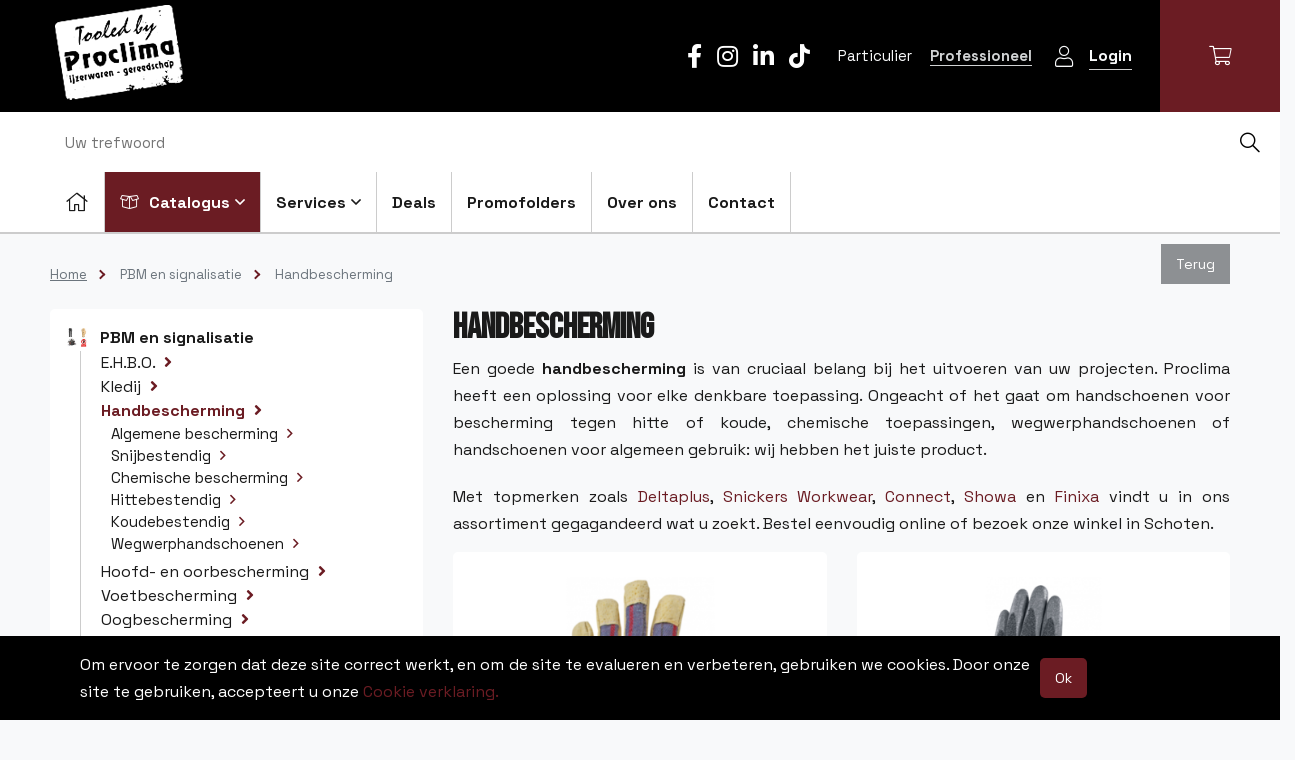

--- FILE ---
content_type: text/html; charset=UTF-8
request_url: https://www.proclima.be/nl/pbm-en-signalisatie/handbescherming/koude-beschermend
body_size: 34792
content:
<!DOCTYPE html>
<html lang="nl">
    <head>
        <meta charset="UTF-8"/>

        <title>Handbescherming | Proclima Ijzerwaren en gereedschap in Schoten</title>
        <meta name="description" content="Zorg voor optimale handbescherming met onze professionele handschoenen. Hoogwaardige materialen voor maximale veiligheid en comfort."/>
        <meta name="keywords" content="Handbescherming"/>
        <meta http-equiv="X-UA-Compatible" content="IE=edge">
        <meta name="viewport"
              content="width=device-width, initial-scale=1, shrink-to-fit=no">                    <meta name="robots" content="noindex, nofollow"/>
        
        <!-- CSS STYLES -->
                    <link rel="stylesheet" href="/style/theme/css/style.css?id=7ca8bfe5ea0db2eb0c85" type="text/css"
                  media="all"/>
        
        <link rel="apple-touch-icon" sizes="120x120" href="/style/theme/images/app-icons/apple-touch-icon.png">
        <link rel="icon" type="image/png" sizes="32x32" href="/style/theme/images/app-icons/favicon-32x32.png">
        <link rel="icon" type="image/png" sizes="16x16" href="/style/theme/images/app-icons/favicon-16x16.png">
        <link rel="manifest" href="/style/theme/images/app-icons/site.webmanifest">
        <link rel="mask-icon" href="/style/theme/images/app-icons/safari-pinned-tab.svg" color="#5bbad5">
        <meta name="msapplication-TileColor" content="#da532c">
        <meta name="theme-color" content="#ffffff">

        
        <!-- OPEN GRAPH VOOR FACEBOOK -->
                    <meta property="og:title" content="Handbescherming | Proclima Ijzerwaren en gereedschap in Schoten"/>
            <meta property="og:url" content="http://www.proclima.be/nl/pbm-en-signalisatie/handbescherming/koude-beschermend"/>
            <meta property="og:description" content="Zorg voor optimale handbescherming met onze professionele handschoenen. Hoogwaardige materialen voor maximale veiligheid en comfort.">
            <meta property="og:site_name" content="Proclima">
            <meta property="og:type" content="Website"/>
            <meta property="og:locale" content="nl_NL"/>
            <meta property="og:email" content="info@proclima.be"/>
            <meta property="og:phone_number" content="03 645 87 47"/>
            <meta property="og:fax_number" content=""/>
            <meta property="og:latitude" content="51.241547"/>
            <meta property="og:longitude" content="4.456419"/>
            <meta property="og:street-address" content="Toekomstlaan"/>
            <meta property="og:locality" content="Schoten"/>
            <meta property="og:region" content="West-Vlaanderen"/>
            <meta property="og:postal-code" content="2900"/>
            <meta property="og:country-name" content="België"/>
                    
        <script type="text/javascript">
            var strSessionId = "ao8cphh7r5rjeapnls6ie0kerb";
            var strPath = "/";
            var strAjaxPath = "/components/ajax/";
            var strLang = "nl";
            var strLabelRequired = "Verplicht veld";
            var strLabelErrorFields = "Niet alle velden zijn correct ingevuld.";
            var strThemeCssFolder = "theme";
                                    var strThisUrl = "\/nl\/pbm-en-signalisatie\/handbescherming\/koude-beschermend";
                        var strThisUrlParams = "";
                        var intPageNo = 1;
                        var intCategoryNo = "3881";
                        var WebsiteSettingBlnAddToCartOverview = true;
                        var WebsiteSettingBlnShowAddToCartQtyField = true;
                        var WebsiteSettingBlnUseStock = true;
                        var WebsiteSettingBlnCheckStockAddCart = false;
                        var WebsiteSettingIntProductStockType = "2";
                        var WebsiteSettingBlnAddedToCartPopup = true;
                        var lblOrderAtLeastOne = "Gelieve minimum 1 te bestellen.";
                        var lblOrderPackageInQuantityError = "Gelieve dit product per [QTY] te bestellen. Heeft u er slechts enkele nodig kan u steeds terecht in onze winkel.";
                        var intShowOptions = "10";
                                    
        </script>

        
        <link rel="canonical" href="https://www.proclima.be/nl/handbescherming"/>

                                <link rel="alternate" href="https://www.proclima.be/nl/pbm-en-signalisatie/handbescherming" hreflang="x-default" />
                                            <link rel="alternate" href="https://www.proclima.be/nl/pbm-en-signalisatie/handbescherming" hreflang="nl-be" />
                    
                        
        <!-- Google tag (gtag.js) -->
        <script async src="https://www.googletagmanager.com/gtag/js?id=G-EDBGR3N624"></script>
        <script>
            window.dataLayer = window.dataLayer || [];
            function gtag(){dataLayer.push(arguments);}
            gtag('js', new Date());
            gtag('config', 'G-EDBGR3N624');
        </script>
    
                
        <!-- Google Tag Manager -->
        <script>(function(w,d,s,l,i){w[l]=w[l]||[];w[l].push({'gtm.start':
        new Date().getTime(),event:'gtm.js'});var f=d.getElementsByTagName(s)[0],
        j=d.createElement(s),dl=l!='dataLayer'?'&l='+l:'';j.async=true;j.src=
        'https://www.googletagmanager.com/gtm.js?id='+i+dl;f.parentNode.insertBefore(j,f);
        })(window,document,'script','dataLayer','GTM-KH2NH7CR');</script>
        <!-- End Google Tag Manager -->
    
    
        <script src="https://www.google.com/recaptcha/api.js" async defer></script>
    </head>
    <body>
                                    <!-- Google Tag Manager (noscript) -->
                <noscript>
                    <iframe src="https://www.googletagmanager.com/ns.html?id=GTM-KH2NH7CR" height="0" width="0" style="display:none;visibility:hidden"></iframe>
                </noscript>
                <!-- End Google Tag Manager (noscript) -->
                        <!-- Tracking code script -->
            
                <script type="text/javascript">
                    (function(window, document, dataLayerName, id) {
                        window[dataLayerName]=window[dataLayerName]||[],window[dataLayerName].push({start:(new Date).getTime(),event:"stg.start"});var scripts=document.getElementsByTagName('script')[0],tags=document.createElement('script');
                        function stgCreateCookie(a,b,c){var d="";if(c){var e=new Date;e.setTime(e.getTime()+24*c*60*60*1e3),d="; expires="+e.toUTCString();f="; SameSite=Strict"}document.cookie=a+"="+b+d+f+"; path=/"}
                        var isStgDebug=(window.location.href.match("stg_debug")||document.cookie.match("stg_debug"))&&!window.location.href.match("stg_disable_debug");stgCreateCookie("stg_debug",isStgDebug?1:"",isStgDebug?14:-1);
                        var qP=[];dataLayerName!=="dataLayer"&&qP.push("data_layer_name="+dataLayerName),isStgDebug&&qP.push("stg_debug");var qPString=qP.length>0?("?"+qP.join("&")):"";
                        tags.async=!0,tags.src="https://proclima.containers.piwik.pro/"+id+".js"+qPString,scripts.parentNode.insertBefore(tags,scripts);
                        !function(a,n,i){a[n]=a[n]||{};for(var c=0;c<i.length;c++)!function(i){a[n][i]=a[n][i]||{},a[n][i].api=a[n][i].api||function(){var a=[].slice.call(arguments,0);"string"==typeof a[0]&&window[dataLayerName].push({event:n+"."+i+":"+a[0],parameters:[].slice.call(arguments,1)})}}(i[c])}(window,"ppms",["tm","cm"]);
                    })(window, document, 'dataLayer', 'fa5a86fb-e8d1-4b1c-901d-45604fc0bc5f');
                </script>
            
            <!-- End tracking code script -->
        
<header class="clearfix position-relative border-bottom">
    <div class="bg-color-second">
        <div class="container-fluid pl-lg-8 pr-lg-0">
            <div class="row">
                <div class="col-lg-2 d-flex justify-content-between">
                        <a href="/" class="logo p-1" title="logo">
        <img loading="eager" src="/images/photolib/1561.png"
             title="logo" alt="logo" class="align-self-center"/>
    </a>
                    <div class="d-flex">
                        <nav class=" d-flex flex-column justify-content-center d-lg-none">
    <ul class="d-inline-flex flex-nowrap align-middle">
                    <li class="ml-3">
                <a href="http://www.facebook.com/Proclima.be" title="Facebook" rel="external">
                                            <i class="fab fa-facebook-f fs-1 text-white"></i>
                                    </a>
            </li>
                    <li class="ml-3">
                <a href="http://www.instagram.com/proclima.be/" title="Instagram" rel="external">
                                            <i class="fab fa-instagram fs-1 text-white"></i>
                                    </a>
            </li>
                    <li class="ml-3">
                <a href="http://www.linkedin.com/company/proclima-be/" title="LinkedIn" rel="external">
                                            <i class="fab fa-linkedin-in fs-1 text-white"></i>
                                    </a>
            </li>
                    <li class="ml-3">
                <a href="http://https://www.tiktok.com/@proclima.be" title="TikTok" rel="external">
                                            <i class="fab fa-tiktok fs-1 text-white"></i>
                                    </a>
            </li>
            </ul>
</nav>
                        <a href="" class="mobile-nav-toggle flex-grow-1 d-lg-none fw-70 ml-3" title='Menu'>
    <span></span>
    <strong>
        Menu
    </strong>
</a>                    </div>
                </div>

                <div class="col-lg-10 align-self-center text-lg-right main-nav d-none d-lg-block">
                    <nav class=" d-inline-block">
    <ul class="d-inline-flex flex-nowrap align-middle">
                    <li class="ml-3">
                <a href="http://www.facebook.com/Proclima.be" title="Facebook" rel="external">
                                            <i class="fab fa-facebook-f fs-1 text-white"></i>
                                    </a>
            </li>
                    <li class="ml-3">
                <a href="http://www.instagram.com/proclima.be/" title="Instagram" rel="external">
                                            <i class="fab fa-instagram fs-1 text-white"></i>
                                    </a>
            </li>
                    <li class="ml-3">
                <a href="http://www.linkedin.com/company/proclima-be/" title="LinkedIn" rel="external">
                                            <i class="fab fa-linkedin-in fs-1 text-white"></i>
                                    </a>
            </li>
                    <li class="ml-3">
                <a href="http://https://www.tiktok.com/@proclima.be" title="TikTok" rel="external">
                                            <i class="fab fa-tiktok fs-1 text-white"></i>
                                    </a>
            </li>
            </ul>
</nav>
                                            <nav class="py-2 nav-account ml-O mr-0 ml-lg-3 mr-lg-3 order-first d-inline-block align-middle text-light">
        <ul class="main" id="vat-choice">
                            <li class="ml-1 d-inline-block">
                    <a href="" data-vat="incl" title="Particulier">
                        Particulier
                    </a>
                </li>
                            <li class="ml-1 d-inline-block">
                    <a href="" data-vat="excl" title="Professioneel" class="active">
                        Professioneel
                    </a>
                </li>
                    </ul>
    </nav>
                        <nav class="nav-customerzone align-middle d-inline-block text-light mr-5">
        <ul class="main">
            <li class="empty">
                                                            <a href="/nl/inloggen" title="Login" class="font-small d-inline-flex align-items-center justify-content-center">
                            <i class="fal fa-user fa-lg "></i>
                            <span class="border-bottom font-weight-bold d-none d-sm-inline-block ml-3">Login</span>
                        </a>
                                                                </li>
        </ul>
    </nav>
                    <div class="extra position-relative mt-lg-0 py-0 pr-0 py-lg-5 px-6 pl-0 bg-lg-color-first align-middle d-inline-flex align-items-center">
                        <div id="mini-cart-container" class="mini-cart hover-sub ml-1 ml-lg-0 d-inline-block align-middle text-center position-relative">
    <a  title="Afrekenen" class="fw-60 fh-60 d-inline-block">
        <i class="fal fa-shopping-cart"></i>
            </a>
    <div class="d-none d-lg-block">
            </div>
</div>                    </div>
                </div>
            </div>
        </div>
    </div>
    <div class="container-fluid border-bottom">
        <div class="justify-content-between pl-xl-8 row">
            <div class="d-none d-lg-block col-lg-12 col-xl-7 main-nav order-2 order-xl-1 p-0">
                    <nav class="navigation position-relative font text-left">
      <div class="d-lg-none bg-dark w-100 d-flex align-items-center justify-content-between border-bottom">
          <div class="d-flex align-items-center">
                  <nav class="nav-account border-right text-light h-100 py-1">
        <ul class="main" id="vat-choice">
                            <li class="ml-1 d-inline-block">
                    <a href="" data-vat="incl" title="Particulier">
                        Particulier
                    </a>
                </li>
                            <li class="ml-1 d-inline-block">
                    <a href="" data-vat="excl" title="Professioneel" class="active">
                        Professioneel
                    </a>
                </li>
                    </ul>
    </nav>
                  <nav class="nav-customerzone text-light ml-4">
        <ul class="main">
            <li class="empty">
                                                            <a href="/nl/inloggen" title="Login" class="font-small d-inline-flex align-items-center justify-content-center">
                            <i class="fal fa-user fa-lg "></i>
                            <span class="border-bottom font-weight-bold d-none d-sm-inline-block ml-3">Login</span>
                        </a>
                                                                </li>
        </ul>
    </nav>
            <div class=" align-middle d-inline-flex align-items-center ml-4">
                <div id="mini-cart-container" class="mini-cart hover-sub d-inline-block align-middle text-center bg-primary position-relative ">
    <a  title="Afrekenen" class="fw-60 fh-60 d-inline-block">
        <i class="fal fa-shopping-cart"></i>
            </a>
    <div class="d-none d-lg-block">
            </div>
</div>            </div>
          </div>

        <button type="button" class="mobile-nav-toggle d-block close d-lg-none text-white p-4 text-left mr-3" aria-label="Sluit">
          <i class="far fa-times fa-lg"></i>
        </button>
      </div>

        <ul class="main d-lg-flex">
                            <li class="w-100 w-lg-auto " >
                    <a href="/" title="Home" class="d-flex align-items-center p-3 border-lg-right font-weight-bold  " data-icon="home"  >
                                                    <i class="fal fa-home fa-lg"></i>
                            <span class="d-lg-none ml-2">Home</span>
                                            </a>
                                                        </li>
                            <li class="w-100 w-lg-auto  position-static product ml-md-0 hover-sub"  aria-haspopup="true">
                    <a href="/nl/onzeproducten" title="Catalogus" class="d-flex align-items-center p-3 border-lg-right font-weight-bold top text-color-light bg-primary active  hover-sub "   data-icon="product">
                                                                                    <i class="fal fa-box-open d-inline-block mr-2"></i>
                                                        Catalogus
                                                          <i class="far fa-angle-down d-none d-lg-inline ml-1"></i>
                                                                        </a>
                                                                <ul class="submenu submenu-h font">
                                                                                                <li class="d-flex align-items-center justify-content-between">
                                      <div class="position-relative">
                                        <a href="/nl/in-de-kijker" title="In de kijker" class="d-block position-relative p-3 py-2 d-flex stretched-link">
                                                                                          <img loading="lazy" src="/images/photolib/31299_sth.png" class="pr-2" alt="In de kijker"/>
                                                                                        In de kijker
                                        </a>
                                      </div>
                                      <i class="fas fa-angle-right mr-4"></i>

                                                                                                                                                                </li>
                                                                                                                                <li aria-haspopup="true" class="d-flex align-items-center justify-content-between">
                                      <div class="position-relative">
                                        <a href="/nl/machines" title="Machines" class="d-block position-relative p-3 py-2 d-flex stretched-link">
                                                                                          <img loading="lazy" src="/images/photolib/21304_sth.png" class="pr-2" alt="Machines"/>
                                                                                        Machines
                                        </a>
                                      </div>
                                      <i class="fas fa-angle-right mr-4"></i>

                                                                                        <div class="submenu font p-6 border-top">
                <div class="wrap">
                            <ul class="sub-multi">
                    <li class=" ">
                        <a href="/nl/machines/accus-en-laders" title="Accus en laders" class=" d-flex border-bottom pb-2">
                                                            <img loading="lazy" src="/images/photolib/13871_sth.png" alt="Accu's en laders" class="pr-2 fh-30"/>
                                                        <b>Accu's en laders</b>
                        </a>
                                                    <ul class="sub mt-2">
                                                                                                            <li class=" ">
                                            <a href="/nl/machines/accus-en-laders/accus" class="d-block "
                                               title="Accus">
                                                Accu's
                                                                                                    <img loading="lazy"
                                                         src="/images/photolib/17294_75x75.png"
                                                         alt="Accus"
                                                         title="Accus"/>
                                                                                            </a>
                                        </li>
                                                                                                                                                <li class=" ">
                                            <a href="/nl/machines/accus-en-laders/accu-laders" class="d-block "
                                               title="Accu laders">
                                                Accu laders
                                                                                                    <img loading="lazy"
                                                         src="/images/photolib/17295_75x75.jpg"
                                                         alt="Accu laders"
                                                         title="Accu laders"/>
                                                                                            </a>
                                        </li>
                                                                                                                                                <li class=" ">
                                            <a href="/nl/machines/accus-en-laders/startersets" class="d-block "
                                               title="Startersets">
                                                Startersets
                                                                                                    <img loading="lazy"
                                                         src="/images/photolib/17296_75x75.png"
                                                         alt="Startersets"
                                                         title="Startersets"/>
                                                                                            </a>
                                        </li>
                                                                                                </ul>
                                            </li>
                </ul>
                            <ul class="sub-multi">
                    <li class=" ">
                        <a href="/nl/machines/accu-combi-sets" title="Accu combi sets" class=" d-flex border-bottom pb-2">
                                                            <img loading="lazy" src="/images/photolib/19979_sth.png" alt="Accu combi sets" class="pr-2 fh-30"/>
                                                        <b>Accu combi sets</b>
                        </a>
                                            </li>
                </ul>
                            <ul class="sub-multi">
                    <li class=" ">
                        <a href="/nl/machines/schroefmachines" title="Schroefmachines" class=" d-flex border-bottom pb-2">
                                                            <img loading="lazy" src="/images/photolib/13872_sth.png" alt="Schroefmachines" class="pr-2 fh-30"/>
                                                        <b>Schroefmachines</b>
                        </a>
                                                    <ul class="sub mt-2">
                                                                                                            <li class=" ">
                                            <a href="/nl/machines/schroefmachines/schroefboormachines" class="d-block "
                                               title="Schroefboormachines">
                                                Schroefboormachines
                                                                                                    <img loading="lazy"
                                                         src="/images/photolib/31237_75x75.png"
                                                         alt="Schroefboormachines"
                                                         title="Schroefboormachines"/>
                                                                                            </a>
                                        </li>
                                                                                                                                                <li class=" ">
                                            <a href="/nl/machines/schroefmachines/klopboorschroefmachines" class="d-block "
                                               title="Klopboorschroefmachines">
                                                Klopboorschroefmachines
                                                                                                    <img loading="lazy"
                                                         src="/images/photolib/31236_75x75.png"
                                                         alt="Klopboorschroefmachines"
                                                         title="Klopboorschroefmachines"/>
                                                                                            </a>
                                        </li>
                                                                                                                                                <li class=" ">
                                            <a href="/nl/machines/schroefmachines/slagschroevendraaiers" class="d-block "
                                               title="Slagschroevendraaiers">
                                                Slagschroevendraaiers
                                                                                                    <img loading="lazy"
                                                         src="/images/photolib/31235_75x75.png"
                                                         alt="Slagschroevendraaiers"
                                                         title="Slagschroevendraaiers"/>
                                                                                            </a>
                                        </li>
                                                                                                                                                <li class=" ">
                                            <a href="/nl/machines/schroefmachines/schroefautomaten" class="d-block "
                                               title="Schroefautomaten">
                                                Schroefautomaten
                                                                                                    <img loading="lazy"
                                                         src="/images/photolib/31234_75x75.png"
                                                         alt="Schroefautomaten"
                                                         title="Schroefautomaten"/>
                                                                                            </a>
                                        </li>
                                                                                                </ul>
                                            </li>
                </ul>
                            <ul class="sub-multi last">
                    <li class=" ">
                        <a href="/nl/machines/boormachines" title="Boormachines" class=" d-flex border-bottom pb-2">
                                                            <img loading="lazy" src="/images/photolib/13873_sth.png" alt="Boormachines" class="pr-2 fh-30"/>
                                                        <b>Boormachines</b>
                        </a>
                                            </li>
                </ul>
                            <ul class="sub-multi">
                    <li class=" ">
                        <a href="/nl/machines/boor--en-breekhamers" title="Boor- en breekhamers" class=" d-flex border-bottom pb-2">
                                                            <img loading="lazy" src="/images/photolib/13874_sth.png" alt="Boor- en breekhamers" class="pr-2 fh-30"/>
                                                        <b>Boor- en breekhamers</b>
                        </a>
                                                    <ul class="sub mt-2">
                                                                                                            <li class=" ">
                                            <a href="/nl/machines/boor--en-breekhamers/accu-boorhamers" class="d-block "
                                               title="Accu boorhamers">
                                                Accu boorhamers
                                                                                                    <img loading="lazy"
                                                         src="/images/photolib/25132_75x75.jpg"
                                                         alt="Accu boorhamers"
                                                         title="Accu boorhamers"/>
                                                                                            </a>
                                        </li>
                                                                                                                                                <li class=" ">
                                            <a href="/nl/machines/boor--en-breekhamers/boorhamers" class="d-block "
                                               title="Boorhamers">
                                                Boorhamers
                                                                                                    <img loading="lazy"
                                                         src="/images/photolib/25133_75x75.jpg"
                                                         alt="Boorhamers"
                                                         title="Boorhamers"/>
                                                                                            </a>
                                        </li>
                                                                                                                                                <li class=" ">
                                            <a href="/nl/machines/boor--en-breekhamers/breekhamers" class="d-block "
                                               title="Breekhamers">
                                                Breekhamers
                                                                                                    <img loading="lazy"
                                                         src="/images/photolib/25134_75x75.jpg"
                                                         alt="Breekhamers"
                                                         title="Breekhamers"/>
                                                                                            </a>
                                        </li>
                                                                                                </ul>
                                            </li>
                </ul>
                            <ul class="sub-multi">
                    <li class=" ">
                        <a href="/nl/machines/slagmoersleutels" title="Slagmoersleutels" class=" d-flex border-bottom pb-2">
                                                            <img loading="lazy" src="/images/photolib/13875_sth.png" alt="Slagmoersleutels" class="pr-2 fh-30"/>
                                                        <b>Slagmoersleutels</b>
                        </a>
                                            </li>
                </ul>
                            <ul class="sub-multi">
                    <li class=" ">
                        <a href="/nl/machines/diamanttechniek" title="Diamanttechniek" class=" d-flex border-bottom pb-2">
                                                            <img loading="lazy" src="/images/photolib/13876_sth.png" alt="Diamanttechniek" class="pr-2 fh-30"/>
                                                        <b>Diamanttechniek</b>
                        </a>
                                                    <ul class="sub mt-2">
                                                                                                            <li class=" ">
                                            <a href="/nl/machines/diamanttechniek/muurfrezen" class="d-block "
                                               title="Muurfrezen">
                                                Muurfrezen
                                                                                                    <img loading="lazy"
                                                         src="/images/photolib/13877_75x75.jpg"
                                                         alt="Muurfrezen"
                                                         title="Muurfrezen"/>
                                                                                            </a>
                                        </li>
                                                                                                                                                <li class=" ">
                                            <a href="/nl/machines/diamanttechniek/betonschuurders" class="d-block "
                                               title="Betonschuurders">
                                                Betonschuurders
                                                                                                    <img loading="lazy"
                                                         src="/images/photolib/13878_75x75.jpg"
                                                         alt="Betonschuurders"
                                                         title="Betonschuurders"/>
                                                                                            </a>
                                        </li>
                                                                                                                                                <li class=" ">
                                            <a href="/nl/machines/diamanttechniek/diamantboormachines" class="d-block "
                                               title="Diamantboormachines">
                                                Diamantboormachines
                                                                                                    <img loading="lazy"
                                                         src="/images/photolib/13879_75x75.jpg"
                                                         alt="Diamantboormachines"
                                                         title="Diamantboormachines"/>
                                                                                            </a>
                                        </li>
                                                                                                                                                <li class=" ">
                                            <a href="/nl/machines/diamanttechniek/tegel--en-steenzaagmachines" class="d-block "
                                               title="Tegel- en steenzaagmachines">
                                                Tegel- en steenzaagmachines
                                                                                                    <img loading="lazy"
                                                         src="/images/photolib/13880_75x75.jpg"
                                                         alt="Tegel- en steenzaagmachines"
                                                         title="Tegel- en steenzaagmachines"/>
                                                                                            </a>
                                        </li>
                                                                                                                                                <li class=" ">
                                            <a href="/nl/machines/diamanttechniek/motorzagen-en--doorslijpers" class="d-block "
                                               title="Motorzagen en -doorslijpers">
                                                Motorzagen en -doorslijpers
                                                                                                    <img loading="lazy"
                                                         src="/images/photolib/13881_75x75.jpg"
                                                         alt="Motorzagen en -doorslijpers"
                                                         title="Motorzagen en -doorslijpers"/>
                                                                                            </a>
                                        </li>
                                                                                                </ul>
                                            </li>
                </ul>
                            <ul class="sub-multi last">
                    <li class=" ">
                        <a href="/nl/machines/houtbewerking" title="Houtbewerking" class=" d-flex border-bottom pb-2">
                                                            <img loading="lazy" src="/images/photolib/13882_sth.png" alt="Houtbewerking" class="pr-2 fh-30"/>
                                                        <b>Houtbewerking</b>
                        </a>
                                                    <ul class="sub mt-2">
                                                                                                            <li class=" ">
                                            <a href="/nl/machines/houtbewerking/schaafmachines" class="d-block "
                                               title="Schaafmachines">
                                                Schaafmachines
                                                                                                    <img loading="lazy"
                                                         src="/images/photolib/13883_75x75.jpg"
                                                         alt="Schaafmachines"
                                                         title="Schaafmachines"/>
                                                                                            </a>
                                        </li>
                                                                                                                                                <li class=" ">
                                            <a href="/nl/machines/houtbewerking/freesmachines" class="d-block "
                                               title="Freesmachines">
                                                Freesmachines
                                                                                                    <img loading="lazy"
                                                         src="/images/photolib/13884_75x75.jpg"
                                                         alt="Freesmachines"
                                                         title="Freesmachines"/>
                                                                                            </a>
                                        </li>
                                                                                                                                                <li class=" ">
                                            <a href="/nl/machines/houtbewerking/borstelmachines" class="d-block "
                                               title="Borstelmachines">
                                                Borstelmachines
                                                                                                    <img loading="lazy"
                                                         src="/images/photolib/13885_75x75.jpg"
                                                         alt="Borstelmachines"
                                                         title="Borstelmachines"/>
                                                                                            </a>
                                        </li>
                                                                                                                                                <li class=" ">
                                            <a href="/nl/machines/houtbewerking/verbinden" class="d-block "
                                               title="Verbinden">
                                                Verbinden
                                                                                                    <img loading="lazy"
                                                         src="/images/photolib/13886_75x75.jpg"
                                                         alt="Verbinden"
                                                         title="Verbinden"/>
                                                                                            </a>
                                        </li>
                                                                                                </ul>
                                            </li>
                </ul>
                            <ul class="sub-multi">
                    <li class=" ">
                        <a href="/nl/machines/schuurmachines" title="Schuurmachines" class=" d-flex border-bottom pb-2">
                                                            <img loading="lazy" src="/images/photolib/13887_sth.png" alt="Schuurmachines" class="pr-2 fh-30"/>
                                                        <b>Schuurmachines</b>
                        </a>
                                                    <ul class="sub mt-2">
                                                                                                            <li class=" ">
                                            <a href="/nl/machines/schuurmachines/vlakschuurders" class="d-block "
                                               title="Vlakschuurders">
                                                Vlakschuurders
                                                                                                    <img loading="lazy"
                                                         src="/images/photolib/13888_75x75.jpg"
                                                         alt="Vlakschuurders"
                                                         title="Vlakschuurders"/>
                                                                                            </a>
                                        </li>
                                                                                                                                                <li class=" ">
                                            <a href="/nl/machines/schuurmachines/excenterschuurders" class="d-block "
                                               title="Excenterschuurders">
                                                Excenterschuurders
                                                                                                    <img loading="lazy"
                                                         src="/images/photolib/13889_75x75.jpg"
                                                         alt="Excenterschuurders"
                                                         title="Excenterschuurders"/>
                                                                                            </a>
                                        </li>
                                                                                                                                                <li class=" ">
                                            <a href="/nl/machines/schuurmachines/bandschuurders" class="d-block "
                                               title="Bandschuurders">
                                                Bandschuurders
                                                                                                    <img loading="lazy"
                                                         src="/images/photolib/13890_75x75.jpg"
                                                         alt="Bandschuurders"
                                                         title="Bandschuurders"/>
                                                                                            </a>
                                        </li>
                                                                                                                                                <li class=" ">
                                            <a href="/nl/machines/schuurmachines/wandschuurders" class="d-block "
                                               title="Wandschuurders">
                                                Wandschuurders
                                                                                                    <img loading="lazy"
                                                         src="/images/photolib/20396_75x75.png"
                                                         alt="Wandschuurders"
                                                         title="Wandschuurders"/>
                                                                                            </a>
                                        </li>
                                                                                                </ul>
                                            </li>
                </ul>
                            <ul class="sub-multi">
                    <li class=" ">
                        <a href="/nl/machines/zaagmachines" title="Zaagmachines" class=" d-flex border-bottom pb-2">
                                                            <img loading="lazy" src="/images/photolib/13899_sth.png" alt="Zaagmachines" class="pr-2 fh-30"/>
                                                        <b>Zaagmachines</b>
                        </a>
                                                    <ul class="sub mt-2">
                                                                                                            <li class=" ">
                                            <a href="/nl/machines/zaagmachines/cirkelzagen" class="d-block "
                                               title="Cirkelzagen">
                                                Cirkelzagen
                                                                                                    <img loading="lazy"
                                                         src="/images/photolib/13891_75x75.jpg"
                                                         alt="Cirkelzagen"
                                                         title="Cirkelzagen"/>
                                                                                            </a>
                                        </li>
                                                                                                                                                <li class=" ">
                                            <a href="/nl/machines/zaagmachines/invalzagen" class="d-block "
                                               title="Invalzagen">
                                                Invalzagen
                                                                                                    <img loading="lazy"
                                                         src="/images/photolib/13892_75x75.jpg"
                                                         alt="Invalzagen"
                                                         title="Invalzagen"/>
                                                                                            </a>
                                        </li>
                                                                                                                                                <li class=" ">
                                            <a href="/nl/machines/zaagmachines/decoupeerzagen" class="d-block "
                                               title="Decoupeerzagen">
                                                Decoupeerzagen
                                                                                                    <img loading="lazy"
                                                         src="/images/photolib/13893_75x75.jpg"
                                                         alt="Decoupeerzagen"
                                                         title="Decoupeerzagen"/>
                                                                                            </a>
                                        </li>
                                                                                                                                                <li class=" ">
                                            <a href="/nl/machines/zaagmachines/reciprozagen" class="d-block "
                                               title="Reciprozagen">
                                                Reciprozagen
                                                                                                    <img loading="lazy"
                                                         src="/images/photolib/13894_75x75.jpg"
                                                         alt="Reciprozagen"
                                                         title="Reciprozagen"/>
                                                                                            </a>
                                        </li>
                                                                                                                                                <li class=" ">
                                            <a href="/nl/machines/zaagmachines/band--en-lintzagen" class="d-block "
                                               title="Band- en lintzagen">
                                                Band- en lintzagen
                                                                                                    <img loading="lazy"
                                                         src="/images/photolib/13898_75x75.jpg"
                                                         alt="Band- en lintzagen"
                                                         title="Band- en lintzagen"/>
                                                                                            </a>
                                        </li>
                                                                                                                                                <li class=" ">
                                            <a href="/nl/machines/zaagmachines/tafelzagen" class="d-block "
                                               title="Tafelzagen">
                                                Tafelzagen
                                                                                                    <img loading="lazy"
                                                         src="/images/photolib/13895_75x75.jpg"
                                                         alt="Tafelzagen"
                                                         title="Tafelzagen"/>
                                                                                            </a>
                                        </li>
                                                                                                                                                <li class=" ">
                                            <a href="/nl/machines/zaagmachines/speciale-zagen" class="d-block "
                                               title="Speciale zagen">
                                                Speciale zagen
                                                                                                    <img loading="lazy"
                                                         src="/images/photolib/13896_75x75.jpg"
                                                         alt="Speciale zagen"
                                                         title="Speciale zagen"/>
                                                                                            </a>
                                        </li>
                                                                                                                                                <li class=" ">
                                            <a href="/nl/machines/zaagmachines/afkort--en-verstekzagen" class="d-block "
                                               title="Afkort- en verstekzagen">
                                                Afkort- en verstekzagen
                                                                                                    <img loading="lazy"
                                                         src="/images/photolib/13897_75x75.jpg"
                                                         alt="Afkort- en verstekzagen"
                                                         title="Afkort- en verstekzagen"/>
                                                                                            </a>
                                        </li>
                                                                                                </ul>
                                            </li>
                </ul>
                            <ul class="sub-multi">
                    <li class=" ">
                        <a href="/nl/machines/metaalbewerking" title="Metaalbewerking" class=" d-flex border-bottom pb-2">
                                                            <img loading="lazy" src="/images/photolib/13907_sth.png" alt="Metaalbewerking" class="pr-2 fh-30"/>
                                                        <b>Metaalbewerking</b>
                        </a>
                                                    <ul class="sub mt-2">
                                                                                                            <li class=" ">
                                            <a href="/nl/machines/metaalbewerking/haakse-slijpers" class="d-block "
                                               title="Haakse slijpers">
                                                Haakse slijpers
                                                                                                    <img loading="lazy"
                                                         src="/images/photolib/13900_75x75.jpg"
                                                         alt="Haakse slijpers"
                                                         title="Haakse slijpers"/>
                                                                                            </a>
                                        </li>
                                                                                                                                                <li class=" ">
                                            <a href="/nl/machines/metaalbewerking/knabbel--en-plaatscharen" class="d-block "
                                               title="Knabbel- en plaatscharen">
                                                Knabbel- en plaatscharen
                                                                                                    <img loading="lazy"
                                                         src="/images/photolib/13901_75x75.jpg"
                                                         alt="Knabbel- en plaatscharen"
                                                         title="Knabbel- en plaatscharen"/>
                                                                                            </a>
                                        </li>
                                                                                                                                                <li class=" ">
                                            <a href="/nl/machines/metaalbewerking/rechte-slijpers" class="d-block "
                                               title="Rechte slijpers">
                                                Rechte slijpers
                                                                                                    <img loading="lazy"
                                                         src="/images/photolib/13902_75x75.jpg"
                                                         alt="Rechte slijpers"
                                                         title="Rechte slijpers"/>
                                                                                            </a>
                                        </li>
                                                                                                                                                <li class=" ">
                                            <a href="/nl/machines/metaalbewerking/slijpmolens" class="d-block "
                                               title="Slijpmolens">
                                                Slijpmolens
                                                                                                    <img loading="lazy"
                                                         src="/images/photolib/13903_75x75.jpg"
                                                         alt="Slijpmolens"
                                                         title="Slijpmolens"/>
                                                                                            </a>
                                        </li>
                                                                                                                                                <li class=" ">
                                            <a href="/nl/machines/metaalbewerking/magneetboormachines" class="d-block "
                                               title="Magneetboormachines">
                                                Magneetboormachines
                                                                                                    <img loading="lazy"
                                                         src="/images/photolib/13904_75x75.jpg"
                                                         alt="Magneetboormachines"
                                                         title="Magneetboormachines"/>
                                                                                            </a>
                                        </li>
                                                                                                                                                <li class=" ">
                                            <a href="/nl/machines/metaalbewerking/kolomboormachines" class="d-block "
                                               title="Kolomboormachines">
                                                Kolomboormachines
                                                                                                    <img loading="lazy"
                                                         src="/images/photolib/13905_75x75.jpg"
                                                         alt="Kolomboormachines"
                                                         title="Kolomboormachines"/>
                                                                                            </a>
                                        </li>
                                                                                                                                                <li class=" ">
                                            <a href="/nl/machines/metaalbewerking/lassen-en-snijden" class="d-block "
                                               title="Lassen en snijden">
                                                Lassen en snijden
                                                                                                    <img loading="lazy"
                                                         src="/images/photolib/13906_75x75.jpg"
                                                         alt="Lassen en snijden"
                                                         title="Lassen en snijden"/>
                                                                                            </a>
                                        </li>
                                                                                                </ul>
                                            </li>
                </ul>
                            <ul class="sub-multi last">
                    <li class=" ">
                        <a href="/nl/machines/meettoestellen" title="Meettoestellen" class=" d-flex border-bottom pb-2">
                                                            <img loading="lazy" src="/images/photolib/13918_sth.png" alt="Meettoestellen" class="pr-2 fh-30"/>
                                                        <b>Meettoestellen</b>
                        </a>
                                                    <ul class="sub mt-2">
                                                                                                            <li class=" ">
                                            <a href="/nl/machines/meettoestellen/afstandsmeters" class="d-block "
                                               title="Afstandsmeters">
                                                Afstandsmeters
                                                                                                    <img loading="lazy"
                                                         src="/images/photolib/13908_75x75.jpg"
                                                         alt="Afstandsmeters"
                                                         title="Afstandsmeters"/>
                                                                                            </a>
                                        </li>
                                                                                                                                                <li class=" ">
                                            <a href="/nl/machines/meettoestellen/lijn--en-puntlasers" class="d-block "
                                               title="Lijn- en puntlasers">
                                                Lijn- en puntlasers
                                                                                                    <img loading="lazy"
                                                         src="/images/photolib/13909_75x75.jpg"
                                                         alt="Lijn- en puntlasers"
                                                         title="Lijn- en puntlasers"/>
                                                                                            </a>
                                        </li>
                                                                                                                                                <li class=" ">
                                            <a href="/nl/machines/meettoestellen/rotatielasers" class="d-block "
                                               title="Rotatielasers">
                                                Rotatielasers
                                                                                                    <img loading="lazy"
                                                         src="/images/photolib/13913_75x75.jpg"
                                                         alt="Rotatielasers"
                                                         title="Rotatielasers"/>
                                                                                            </a>
                                        </li>
                                                                                                                                                <li class=" ">
                                            <a href="/nl/machines/meettoestellen/detectoren" class="d-block "
                                               title="Detectoren">
                                                Detectoren
                                                                                                    <img loading="lazy"
                                                         src="/images/photolib/13916_75x75.jpg"
                                                         alt="Detectoren"
                                                         title="Detectoren"/>
                                                                                            </a>
                                        </li>
                                                                                                                                                <li class=" ">
                                            <a href="/nl/machines/meettoestellen/vochtmeting" class="d-block "
                                               title="Vochtmeting">
                                                Vochtmeting
                                                                                                    <img loading="lazy"
                                                         src="/images/photolib/13910_75x75.jpg"
                                                         alt="Vochtmeting"
                                                         title="Vochtmeting"/>
                                                                                            </a>
                                        </li>
                                                                                                                                                <li class=" ">
                                            <a href="/nl/machines/meettoestellen/thermo-meting" class="d-block "
                                               title="Thermo meting">
                                                Thermo meting
                                                                                                    <img loading="lazy"
                                                         src="/images/photolib/13912_75x75.jpg"
                                                         alt="Thermo meting"
                                                         title="Thermo meting"/>
                                                                                            </a>
                                        </li>
                                                                                                                                                <li class=" ">
                                            <a href="/nl/machines/meettoestellen/inspectiecameras" class="d-block "
                                               title="Inspectiecameras">
                                                Inspectiecamera's
                                                                                                    <img loading="lazy"
                                                         src="/images/photolib/13911_75x75.jpg"
                                                         alt="Inspectiecameras"
                                                         title="Inspectiecameras"/>
                                                                                            </a>
                                        </li>
                                                                                                                                                <li class=" ">
                                            <a href="/nl/machines/meettoestellen/elektrische-meting" class="d-block "
                                               title="Elektrische meting">
                                                Elektrische meting
                                                                                                    <img loading="lazy"
                                                         src="/images/photolib/13914_75x75.jpg"
                                                         alt="Elektrische meting"
                                                         title="Elektrische meting"/>
                                                                                            </a>
                                        </li>
                                                                                                                                                <li class=" ">
                                            <a href="/nl/machines/meettoestellen/overige-metingen" class="d-block "
                                               title="Overige metingen">
                                                Overige metingen
                                                                                                    <img loading="lazy"
                                                         src="/images/photolib/13915_75x75.jpg"
                                                         alt="Overige metingen"
                                                         title="Overige metingen"/>
                                                                                            </a>
                                        </li>
                                                                                                                                                <li class=" ">
                                            <a href="/nl/machines/meettoestellen/accessoires-meettoestellen" class="d-block "
                                               title="Accessoires meettoestellen">
                                                Accessoires meettoestellen
                                                                                                    <img loading="lazy"
                                                         src="/images/photolib/13917_75x75.jpg"
                                                         alt="Accessoires meettoestellen"
                                                         title="Accessoires meettoestellen"/>
                                                                                            </a>
                                        </li>
                                                                                                </ul>
                                            </li>
                </ul>
                            <ul class="sub-multi">
                    <li class=" ">
                        <a href="/nl/machines/stroomgroepen" title="Stroomgroepen" class=" d-flex border-bottom pb-2">
                                                            <img loading="lazy" src="/images/photolib/243313_sth.png" alt="Stroomgroepen" class="pr-2 fh-30"/>
                                                        <b>Stroomgroepen</b>
                        </a>
                                            </li>
                </ul>
                            <ul class="sub-multi">
                    <li class=" ">
                        <a href="/nl/machines/mechanische-bevestiging" title="Mechanische bevestiging" class=" d-flex border-bottom pb-2">
                                                            <img loading="lazy" src="/images/photolib/13919_sth.png" alt="Mechanische bevestiging" class="pr-2 fh-30"/>
                                                        <b>Mechanische bevestiging</b>
                        </a>
                                            </li>
                </ul>
                            <ul class="sub-multi">
                    <li class=" ">
                        <a href="/nl/machines/multitools-pistolen-en-hobby" title="Multitools, pistolen en hobby" class=" d-flex border-bottom pb-2">
                                                            <img loading="lazy" src="/images/photolib/13920_sth.png" alt="Multitools, pistolen en hobby" class="pr-2 fh-30"/>
                                                        <b>Multitools, pistolen en hobby</b>
                        </a>
                                                    <ul class="sub mt-2">
                                                                                                            <li class=" ">
                                            <a href="/nl/machines/multitools-pistolen-en-hobby/multitools" class="d-block "
                                               title="Multitools">
                                                Multitools
                                                                                                    <img loading="lazy"
                                                         src="/images/photolib/26744_75x75.png"
                                                         alt="Multitools"
                                                         title="Multitools"/>
                                                                                            </a>
                                        </li>
                                                                                                                                                <li class=" ">
                                            <a href="/nl/machines/multitools-pistolen-en-hobby/heteluchtpistolen" class="d-block "
                                               title="Heteluchtpistolen">
                                                Heteluchtpistolen
                                                                                                    <img loading="lazy"
                                                         src="/images/photolib/26743_75x75.png"
                                                         alt="Heteluchtpistolen"
                                                         title="Heteluchtpistolen"/>
                                                                                            </a>
                                        </li>
                                                                                                                                                <li class=" ">
                                            <a href="/nl/machines/multitools-pistolen-en-hobby/kit--en-vetpistolen" class="d-block "
                                               title="Kit- en vetpistolen">
                                                Kit- en vetpistolen
                                                                                                    <img loading="lazy"
                                                         src="/images/photolib/26745_75x75.png"
                                                         alt="Kit- en vetpistolen"
                                                         title="Kit- en vetpistolen"/>
                                                                                            </a>
                                        </li>
                                                                                                                                                <li class=" ">
                                            <a href="/nl/machines/multitools-pistolen-en-hobby/solderen-en-krimpen" class="d-block "
                                               title="Solderen en krimpen">
                                                Solderen en krimpen
                                                                                                    <img loading="lazy"
                                                         src="/images/photolib/26747_75x75.png"
                                                         alt="Solderen en krimpen"
                                                         title="Solderen en krimpen"/>
                                                                                            </a>
                                        </li>
                                                                                                                                                <li class=" ">
                                            <a href="/nl/machines/multitools-pistolen-en-hobby/hobbytoestellen" class="d-block "
                                               title="Hobbytoestellen">
                                                Hobbytoestellen
                                                                                                    <img loading="lazy"
                                                         src="/images/photolib/26742_75x75.png"
                                                         alt="Hobbytoestellen"
                                                         title="Hobbytoestellen"/>
                                                                                            </a>
                                        </li>
                                                                                                </ul>
                                            </li>
                </ul>
                            <ul class="sub-multi last">
                    <li class=" ">
                        <a href="/nl/machines/sanering" title="Sanering" class=" d-flex border-bottom pb-2">
                                                            <img loading="lazy" src="/images/photolib/13921_sth.png" alt="Sanering" class="pr-2 fh-30"/>
                                                        <b>Sanering</b>
                        </a>
                                            </li>
                </ul>
                            <ul class="sub-multi">
                    <li class=" ">
                        <a href="/nl/machines/mengers" title="Mengers" class=" d-flex border-bottom pb-2">
                                                            <img loading="lazy" src="/images/photolib/13922_sth.png" alt="Mengers" class="pr-2 fh-30"/>
                                                        <b>Mengers</b>
                        </a>
                                            </li>
                </ul>
                            <ul class="sub-multi">
                    <li class=" ">
                        <a href="/nl/machines/radios-en-media" title="Radios en media" class=" d-flex border-bottom pb-2">
                                                            <img loading="lazy" src="/images/photolib/13923_sth.jpg" alt="Radio's en media" class="pr-2 fh-30"/>
                                                        <b>Radio's en media</b>
                        </a>
                                            </li>
                </ul>
                            <ul class="sub-multi">
                    <li class=" ">
                        <a href="/nl/machines/perslucht" title="Perslucht" class=" d-flex border-bottom pb-2">
                                                            <img loading="lazy" src="/images/photolib/13925_sth.png" alt="Perslucht machines" class="pr-2 fh-30"/>
                                                        <b>Perslucht machines</b>
                        </a>
                                                    <ul class="sub mt-2">
                                                                                                            <li class=" ">
                                            <a href="/nl/machines/perslucht/compressoren" class="d-block "
                                               title="Compressoren">
                                                Compressoren
                                                                                                    <img loading="lazy"
                                                         src="/images/photolib/13791_75x75.jpg"
                                                         alt="Compressoren"
                                                         title="Compressoren"/>
                                                                                            </a>
                                        </li>
                                                                                                                                                <li class=" ">
                                            <a href="/nl/machines/perslucht/persluchtmachines" class="d-block "
                                               title="Persluchtmachines">
                                                Persluchtmachines
                                                                                                    <img loading="lazy"
                                                         src="/images/photolib/13924_75x75.jpg"
                                                         alt="Persluchtmachines"
                                                         title="Persluchtmachines"/>
                                                                                            </a>
                                        </li>
                                                                                                                                                <li class=" ">
                                            <a href="/nl/machines/perslucht/pistolen" class="d-block "
                                               title="Pistolen">
                                                Pistolen
                                                                                            </a>
                                        </li>
                                                                                                </ul>
                                            </li>
                </ul>
                            <ul class="sub-multi last">
                    <li class=" ">
                        <a href="/nl/machines/reiniging" title="Reiniging" class=" d-flex border-bottom pb-2">
                                                            <img loading="lazy" src="/images/photolib/31359_sth.png" alt="Reiniging" class="pr-2 fh-30"/>
                                                        <b>Reiniging</b>
                        </a>
                                                    <ul class="sub mt-2">
                                                                                                            <li class=" ">
                                            <a href="/nl/machines/reiniging/stofzuigers" class="d-block "
                                               title="Stofzuigers">
                                                Stofzuigers
                                                                                                    <img loading="lazy"
                                                         src="/images/photolib/21369_75x75.png"
                                                         alt="Stofzuigers"
                                                         title="Stofzuigers"/>
                                                                                            </a>
                                        </li>
                                                                                                                                                <li class=" ">
                                            <a href="/nl/machines/reiniging/blazen-en-vegen" class="d-block "
                                               title="Blazen en vegen">
                                                Blazen en vegen
                                                                                                    <img loading="lazy"
                                                         src="/images/photolib/21366_75x75.png"
                                                         alt="Blazen en vegen"
                                                         title="Blazen en vegen"/>
                                                                                            </a>
                                        </li>
                                                                                                                                                <li class=" ">
                                            <a href="/nl/machines/reiniging/hogedrukreinigers" class="d-block "
                                               title="Hogedrukreinigers">
                                                Hogedrukreinigers
                                                                                                    <img loading="lazy"
                                                         src="/images/photolib/21360_75x75.png"
                                                         alt="Hogedrukreinigers"
                                                         title="Hogedrukreinigers"/>
                                                                                            </a>
                                        </li>
                                                                                                                                                <li class=" ">
                                            <a href="/nl/machines/reiniging/milieu" class="d-block "
                                               title="Milieu">
                                                Milieu
                                                                                                    <img loading="lazy"
                                                         src="/images/photolib/31329_75x75.png"
                                                         alt="Milieu"
                                                         title="Milieu"/>
                                                                                            </a>
                                        </li>
                                                                                                </ul>
                                            </li>
                </ul>
                            <ul class="sub-multi">
                    <li class=" ">
                        <a href="/nl/machines/tuinmachines" title="Tuinmachines" class=" d-flex border-bottom pb-2">
                                                            <img loading="lazy" src="/images/photolib/21308_sth.png" alt="Tuinmachines" class="pr-2 fh-30"/>
                                                        <b>Tuinmachines</b>
                        </a>
                                                    <ul class="sub mt-2">
                                                                                                            <li class=" ">
                                            <a href="/nl/machines/tuinmachines/kettingzagen" class="d-block "
                                               title="Kettingzagen">
                                                Kettingzagen
                                                                                                    <img loading="lazy"
                                                         src="/images/photolib/13930_75x75.jpg"
                                                         alt="Kettingzagen"
                                                         title="Kettingzagen"/>
                                                                                            </a>
                                        </li>
                                                                                                                                                <li class=" ">
                                            <a href="/nl/machines/tuinmachines/heggenscharen" class="d-block "
                                               title="Heggenscharen">
                                                Heggenscharen
                                                                                                    <img loading="lazy"
                                                         src="/images/photolib/13935_75x75.jpg"
                                                         alt="Heggenscharen"
                                                         title="Heggenscharen"/>
                                                                                            </a>
                                        </li>
                                                                                                                                                <li class=" ">
                                            <a href="/nl/machines/tuinmachines/grasmaaiers" class="d-block "
                                               title="Grasmaaiers">
                                                Grasmaaiers
                                                                                                    <img loading="lazy"
                                                         src="/images/photolib/13931_75x75.jpg"
                                                         alt="Grasmaaiers"
                                                         title="Grasmaaiers"/>
                                                                                            </a>
                                        </li>
                                                                                                                                                <li class=" ">
                                            <a href="/nl/machines/tuinmachines/bosmaaiers" class="d-block "
                                               title="Bosmaaiers">
                                                Bosmaaiers
                                                                                                    <img loading="lazy"
                                                         src="/images/photolib/13932_75x75.jpg"
                                                         alt="Bosmaaiers"
                                                         title="Bosmaaiers"/>
                                                                                            </a>
                                        </li>
                                                                                                                                                <li class=" ">
                                            <a href="/nl/machines/tuinmachines/bladblazers" class="d-block "
                                               title="Bladblazers">
                                                Bladblazers
                                                                                                    <img loading="lazy"
                                                         src="/images/photolib/13933_75x75.jpg"
                                                         alt="Bladblazers"
                                                         title="Bladblazers"/>
                                                                                            </a>
                                        </li>
                                                                                                                                                <li class=" ">
                                            <a href="/nl/machines/tuinmachines/pompen" class="d-block "
                                               title="Pompen">
                                                Pompen
                                                                                                    <img loading="lazy"
                                                         src="/images/photolib/13934_75x75.jpg"
                                                         alt="Pompen"
                                                         title="Pompen"/>
                                                                                            </a>
                                        </li>
                                                                                                </ul>
                                            </li>
                </ul>
                            <ul class="sub-multi">
                    <li class=" ">
                        <a href="/nl/machines/loodgieterij" title="Loodgieterij" class=" d-flex border-bottom pb-2">
                                                            <img loading="lazy" src="/images/photolib/13937_sth.png" alt="Loodgieterij" class="pr-2 fh-30"/>
                                                        <b>Loodgieterij</b>
                        </a>
                                            </li>
                </ul>
                    </div>
        <button class="close-menu" title="Sluit">
            Sluit
        </button>
    </div>
                                                                            </li>
                                                                                                                                <li aria-haspopup="true" class="d-flex align-items-center justify-content-between">
                                      <div class="position-relative">
                                        <a href="/nl/toebehoren-machines" title="Toebehoren machines" class="d-block position-relative p-3 py-2 d-flex stretched-link">
                                                                                          <img loading="lazy" src="/images/photolib/21064_sth.png" class="pr-2" alt="Toebehoren machines"/>
                                                                                        Toebehoren machines
                                        </a>
                                      </div>
                                      <i class="fas fa-angle-right mr-4"></i>

                                                                                        <div class="submenu font p-6 border-top">
                <div class="wrap">
                            <ul class="sub-multi">
                    <li class=" ">
                        <a href="/nl/toebehoren-machines/toebehoren-boormachines" title="Toebehoren boormachines" class=" d-flex border-bottom pb-2">
                                                            <img loading="lazy" src="/images/photolib/22399_sth.png" alt="Toebehoren boormachines" class="pr-2 fh-30"/>
                                                        <b>Toebehoren boormachines</b>
                        </a>
                                                    <ul class="sub mt-2">
                                                                                                            <li class=" ">
                                            <a href="/nl/toebehoren-machines/toebehoren-boormachines/metaalboren" class="d-block "
                                               title="Metaalboren">
                                                Metaalboren
                                                                                                    <img loading="lazy"
                                                         src="/images/photolib/13943_75x75.jpg"
                                                         alt="Metaalboren"
                                                         title="Metaalboren"/>
                                                                                            </a>
                                        </li>
                                                                                                                                                <li class=" ">
                                            <a href="/nl/toebehoren-machines/toebehoren-boormachines/houtboren" class="d-block "
                                               title="Houtboren">
                                                Houtboren
                                                                                                    <img loading="lazy"
                                                         src="/images/photolib/13941_75x75.jpg"
                                                         alt="Houtboren"
                                                         title="Houtboren"/>
                                                                                            </a>
                                        </li>
                                                                                                                                                <li class=" ">
                                            <a href="/nl/toebehoren-machines/toebehoren-boormachines/betonboren" class="d-block "
                                               title="Betonboren">
                                                Betonboren
                                                                                                    <img loading="lazy"
                                                         src="/images/photolib/13944_75x75.jpg"
                                                         alt="Betonboren"
                                                         title="Betonboren"/>
                                                                                            </a>
                                        </li>
                                                                                                                                                <li class=" ">
                                            <a href="/nl/toebehoren-machines/toebehoren-boormachines/speciale-boren" class="d-block "
                                               title="Speciale boren">
                                                Speciale boren
                                                                                                    <img loading="lazy"
                                                         src="/images/photolib/22385_75x75.png"
                                                         alt="Speciale boren"
                                                         title="Speciale boren"/>
                                                                                            </a>
                                        </li>
                                                                                                                                                <li class=" ">
                                            <a href="/nl/toebehoren-machines/toebehoren-boormachines/gatzagen" class="d-block "
                                               title="Gatzagen">
                                                Gatzagen
                                                                                                    <img loading="lazy"
                                                         src="/images/photolib/13942_75x75.jpg"
                                                         alt="Gatzagen"
                                                         title="Gatzagen"/>
                                                                                            </a>
                                        </li>
                                                                                                                                                <li class=" ">
                                            <a href="/nl/toebehoren-machines/toebehoren-boormachines/booraccessoires" class="d-block "
                                               title="Booraccessoires">
                                                Booraccessoires
                                                                                                    <img loading="lazy"
                                                         src="/images/photolib/22373_75x75.png"
                                                         alt="Booraccessoires"
                                                         title="Booraccessoires"/>
                                                                                            </a>
                                        </li>
                                                                                                                                                <li class=" ">
                                            <a href="/nl/toebehoren-machines/toebehoren-boormachines/boorkoppen-en-sleutels" class="d-block "
                                               title="Boorkoppen en sleutels">
                                                Boorkoppen en sleutels
                                                                                                    <img loading="lazy"
                                                         src="/images/photolib/22342_75x75.png"
                                                         alt="Boorkoppen en sleutels"
                                                         title="Boorkoppen en sleutels"/>
                                                                                            </a>
                                        </li>
                                                                                                                                                <li class=" ">
                                            <a href="/nl/toebehoren-machines/toebehoren-boormachines/accessoires-boormachines" class="d-block "
                                               title="Accessoires boormachines">
                                                Accessoires boormachines
                                                                                                    <img loading="lazy"
                                                         src="/images/photolib/22379_75x75.png"
                                                         alt="Accessoires boormachines"
                                                         title="Accessoires boormachines"/>
                                                                                            </a>
                                        </li>
                                                                                                </ul>
                                            </li>
                </ul>
                            <ul class="sub-multi">
                    <li class=" ">
                        <a href="/nl/toebehoren-machines/toebehoren-schroefmachines" title="Toebehoren schroefmachines" class=" d-flex border-bottom pb-2">
                                                            <img loading="lazy" src="/images/photolib/22410_sth.png" alt="Toebehoren schroefmachines" class="pr-2 fh-30"/>
                                                        <b>Toebehoren schroefmachines</b>
                        </a>
                                                    <ul class="sub mt-2">
                                                                                                            <li class=" ">
                                            <a href="/nl/toebehoren-machines/toebehoren-schroefmachines/bits" class="d-block "
                                               title="Bits">
                                                Bits
                                                                                                    <img loading="lazy"
                                                         src="/images/photolib/29596_75x75.png"
                                                         alt="Bits"
                                                         title="Bits"/>
                                                                                            </a>
                                        </li>
                                                                                                                                                <li class=" ">
                                            <a href="/nl/toebehoren-machines/toebehoren-schroefmachines/bit--en-dophouders" class="d-block "
                                               title="Bit- en dophouders">
                                                Bit- en dophouders
                                                                                                    <img loading="lazy"
                                                         src="/images/photolib/29597_75x75.png"
                                                         alt="Bit- en dophouders"
                                                         title="Bit- en dophouders"/>
                                                                                            </a>
                                        </li>
                                                                                                                                                <li class=" ">
                                            <a href="/nl/toebehoren-machines/toebehoren-schroefmachines/bitsets" class="d-block "
                                               title="Bitsets">
                                                Bitsets
                                                                                                    <img loading="lazy"
                                                         src="/images/photolib/29594_75x75.png"
                                                         alt="Bitsets"
                                                         title="Bitsets"/>
                                                                                            </a>
                                        </li>
                                                                                                                                                <li class=" ">
                                            <a href="/nl/toebehoren-machines/toebehoren-schroefmachines/bitdoppen" class="d-block "
                                               title="Bitdoppen">
                                                Bitdoppen
                                                                                                    <img loading="lazy"
                                                         src="/images/photolib/29595_75x75.png"
                                                         alt="Bitdoppen"
                                                         title="Bitdoppen"/>
                                                                                            </a>
                                        </li>
                                                                                                                                                <li class=" ">
                                            <a href="/nl/toebehoren-machines/toebehoren-schroefmachines/bit-specials" class="d-block "
                                               title="Bit specials">
                                                Bit specials
                                                                                                    <img loading="lazy"
                                                         src="/images/photolib/31480_75x75.png"
                                                         alt="Bit specials"
                                                         title="Bit specials"/>
                                                                                            </a>
                                        </li>
                                                                                                                                                <li class=" ">
                                            <a href="/nl/toebehoren-machines/toebehoren-schroefmachines/accessoires-schroefmachines" class="d-block "
                                               title="Accessoires schroefmachines">
                                                Accessoires schroefmachines
                                                                                                    <img loading="lazy"
                                                         src="/images/photolib/22409_75x75.png"
                                                         alt="Accessoires schroefmachines"
                                                         title="Accessoires schroefmachines"/>
                                                                                            </a>
                                        </li>
                                                                                                </ul>
                                            </li>
                </ul>
                            <ul class="sub-multi">
                    <li class=" ">
                        <a href="/nl/toebehoren-machines/toebehoren-boor-breekhamers" title="Toebehoren boor-breekhamers" class=" d-flex border-bottom pb-2">
                                                            <img loading="lazy" src="/images/photolib/13949_sth.png" alt="Toebehoren boor-breekhamers" class="pr-2 fh-30"/>
                                                        <b>Toebehoren boor-breekhamers</b>
                        </a>
                                                    <ul class="sub mt-2">
                                                                                                            <li class=" ">
                                            <a href="/nl/toebehoren-machines/toebehoren-boor-breekhamers/sds-boren" class="d-block "
                                               title="SDS+ boren">
                                                SDS+ boren
                                                                                                    <img loading="lazy"
                                                         src="/images/photolib/13950_75x75.jpg"
                                                         alt="SDS+ boren"
                                                         title="SDS+ boren"/>
                                                                                            </a>
                                        </li>
                                                                                                                                                <li class=" ">
                                            <a href="/nl/toebehoren-machines/toebehoren-boor-breekhamers/sds-beitels" class="d-block "
                                               title="SDS+ beitels">
                                                SDS+ beitels
                                                                                                    <img loading="lazy"
                                                         src="/images/photolib/13951_75x75.jpg"
                                                         alt="SDS+ beitels"
                                                         title="SDS+ beitels"/>
                                                                                            </a>
                                        </li>
                                                                                                                                                <li class=" ">
                                            <a href="/nl/toebehoren-machines/toebehoren-boor-breekhamers/sdsmax-boren" class="d-block "
                                               title="SDSmax boren">
                                                SDSmax boren
                                                                                                    <img loading="lazy"
                                                         src="/images/photolib/13952_75x75.jpg"
                                                         alt="SDSmax boren"
                                                         title="SDSmax boren"/>
                                                                                            </a>
                                        </li>
                                                                                                                                                <li class=" ">
                                            <a href="/nl/toebehoren-machines/toebehoren-boor-breekhamers/sdsmax-beitels" class="d-block "
                                               title="SDSmax beitels">
                                                SDSmax beitels
                                                                                                    <img loading="lazy"
                                                         src="/images/photolib/13953_75x75.jpg"
                                                         alt="SDSmax beitels"
                                                         title="SDSmax beitels"/>
                                                                                            </a>
                                        </li>
                                                                                                                                                <li class=" ">
                                            <a href="/nl/toebehoren-machines/toebehoren-boor-breekhamers/zeskant-beitels" class="d-block "
                                               title="Zeskant beitels">
                                                Zeskant beitels
                                                                                                    <img loading="lazy"
                                                         src="/images/photolib/13954_75x75.jpg"
                                                         alt="Zeskant beitels"
                                                         title="Zeskant beitels"/>
                                                                                            </a>
                                        </li>
                                                                                                                                                <li class=" ">
                                            <a href="/nl/toebehoren-machines/toebehoren-boor-breekhamers/accessoires-boor-breekhamers" class="d-block "
                                               title="Accessoires boor-breekhamers">
                                                Accessoires boor-breekhamers
                                                                                                    <img loading="lazy"
                                                         src="/images/photolib/13955_75x75.jpg"
                                                         alt="Accessoires boor-breekhamers"
                                                         title="Accessoires boor-breekhamers"/>
                                                                                            </a>
                                        </li>
                                                                                                </ul>
                                            </li>
                </ul>
                            <ul class="sub-multi last">
                    <li class=" ">
                        <a href="/nl/toebehoren-machines/toebehoren-diamanttechniek" title="Toebehoren diamanttechniek" class=" d-flex border-bottom pb-2">
                                                            <img loading="lazy" src="/images/photolib/13956_sth.png" alt="Toebehoren diamanttechniek" class="pr-2 fh-30"/>
                                                        <b>Toebehoren diamanttechniek</b>
                        </a>
                                                    <ul class="sub mt-2">
                                                                                                            <li class=" ">
                                            <a href="/nl/toebehoren-machines/toebehoren-diamanttechniek/diamantschijven" class="d-block "
                                               title="Diamantschijven">
                                                Diamantschijven
                                                                                                    <img loading="lazy"
                                                         src="/images/photolib/25153_75x75.png"
                                                         alt="Diamantschijven"
                                                         title="Diamantschijven"/>
                                                                                            </a>
                                        </li>
                                                                                                                                                <li class=" ">
                                            <a href="/nl/toebehoren-machines/toebehoren-diamanttechniek/diamantboren" class="d-block "
                                               title="Diamantboren">
                                                Diamantboren
                                                                                                    <img loading="lazy"
                                                         src="/images/photolib/25156_75x75.png"
                                                         alt="Diamantboren"
                                                         title="Diamantboren"/>
                                                                                            </a>
                                        </li>
                                                                                                                                                <li class=" ">
                                            <a href="/nl/toebehoren-machines/toebehoren-diamanttechniek/tegelboren" class="d-block "
                                               title="Tegelboren">
                                                Tegelboren
                                                                                                    <img loading="lazy"
                                                         src="/images/photolib/25151_75x75.png"
                                                         alt="Tegelboren"
                                                         title="Tegelboren"/>
                                                                                            </a>
                                        </li>
                                                                                                                                                <li class=" ">
                                            <a href="/nl/toebehoren-machines/toebehoren-diamanttechniek/slijpkoppen" class="d-block "
                                               title="Slijpkoppen">
                                                Slijpkoppen
                                                                                                    <img loading="lazy"
                                                         src="/images/photolib/25154_75x75.png"
                                                         alt="Slijpkoppen"
                                                         title="Slijpkoppen"/>
                                                                                            </a>
                                        </li>
                                                                                                                                                <li class=" ">
                                            <a href="/nl/toebehoren-machines/toebehoren-diamanttechniek/voegenfrezen" class="d-block "
                                               title="Voegenfrezen">
                                                Voegenfrezen
                                                                                                    <img loading="lazy"
                                                         src="/images/photolib/25155_75x75.png"
                                                         alt="Voegenfrezen"
                                                         title="Voegenfrezen"/>
                                                                                            </a>
                                        </li>
                                                                                                                                                <li class=" ">
                                            <a href="/nl/toebehoren-machines/toebehoren-diamanttechniek/polijsten" class="d-block "
                                               title="Polijsten">
                                                Polijsten
                                                                                                    <img loading="lazy"
                                                         src="/images/photolib/13964_75x75.jpg"
                                                         alt="Polijsten"
                                                         title="Polijsten"/>
                                                                                            </a>
                                        </li>
                                                                                                                                                <li class=" ">
                                            <a href="/nl/toebehoren-machines/toebehoren-diamanttechniek/boorstatieven" class="d-block "
                                               title="Boorstatieven">
                                                Boorstatieven
                                                                                                    <img loading="lazy"
                                                         src="/images/photolib/32187_75x75.png"
                                                         alt="Boorstatieven"
                                                         title="Boorstatieven"/>
                                                                                            </a>
                                        </li>
                                                                                                                                                <li class=" ">
                                            <a href="/nl/toebehoren-machines/toebehoren-diamanttechniek/adapters-en-accessoires" class="d-block "
                                               title="Adapters en accessoires">
                                                Adapters en accessoires
                                                                                                    <img loading="lazy"
                                                         src="/images/photolib/25152_75x75.png"
                                                         alt="Adapters en accessoires"
                                                         title="Adapters en accessoires"/>
                                                                                            </a>
                                        </li>
                                                                                                </ul>
                                            </li>
                </ul>
                            <ul class="sub-multi">
                    <li class=" ">
                        <a href="/nl/toebehoren-machines/toebehoren-slijpmachines" title="Toebehoren slijpmachines" class=" d-flex border-bottom pb-2">
                                                            <img loading="lazy" src="/images/photolib/21315_sth.png" alt="Toebehoren slijpmachines" class="pr-2 fh-30"/>
                                                        <b>Toebehoren slijpmachines</b>
                        </a>
                                                    <ul class="sub mt-2">
                                                                                                            <li class=" ">
                                            <a href="/nl/toebehoren-machines/toebehoren-slijpmachines/snijschijven" class="d-block "
                                               title="Snijschijven">
                                                Snijschijven
                                                                                                    <img loading="lazy"
                                                         src="/images/photolib/21316_75x75.png"
                                                         alt="Snijschijven"
                                                         title="Snijschijven"/>
                                                                                            </a>
                                        </li>
                                                                                                                                                <li class=" ">
                                            <a href="/nl/toebehoren-machines/toebehoren-slijpmachines/slijpschijven" class="d-block "
                                               title="Slijpschijven">
                                                Slijpschijven
                                                                                                    <img loading="lazy"
                                                         src="/images/photolib/21317_75x75.png"
                                                         alt="Slijpschijven"
                                                         title="Slijpschijven"/>
                                                                                            </a>
                                        </li>
                                                                                                                                                <li class=" ">
                                            <a href="/nl/toebehoren-machines/toebehoren-slijpmachines/lamellenschijven" class="d-block "
                                               title="Lamellenschijven">
                                                Lamellenschijven
                                                                                                    <img loading="lazy"
                                                         src="/images/photolib/21318_75x75.png"
                                                         alt="Lamellenschijven"
                                                         title="Lamellenschijven"/>
                                                                                            </a>
                                        </li>
                                                                                                                                                <li class=" ">
                                            <a href="/nl/toebehoren-machines/toebehoren-slijpmachines/slijpstenen" class="d-block "
                                               title="Slijpstenen">
                                                Slijpstenen
                                                                                                    <img loading="lazy"
                                                         src="/images/photolib/26776_75x75.png"
                                                         alt="Slijpstenen"
                                                         title="Slijpstenen"/>
                                                                                            </a>
                                        </li>
                                                                                                                                                <li class=" ">
                                            <a href="/nl/toebehoren-machines/toebehoren-slijpmachines/accessoires-slijpers" class="d-block "
                                               title="Accessoires slijpers">
                                                Accessoires slijpers
                                                                                                    <img loading="lazy"
                                                         src="/images/photolib/21319_75x75.png"
                                                         alt="Accessoires slijpers"
                                                         title="Accessoires slijpers"/>
                                                                                            </a>
                                        </li>
                                                                                                </ul>
                                            </li>
                </ul>
                            <ul class="sub-multi">
                    <li class=" ">
                        <a href="/nl/toebehoren-machines/toebehoren-zaagmachines" title="Toebehoren zaagmachines" class=" d-flex border-bottom pb-2">
                                                            <img loading="lazy" src="/images/photolib/13981_sth.png" alt="Toebehoren zaagmachines" class="pr-2 fh-30"/>
                                                        <b>Toebehoren zaagmachines</b>
                        </a>
                                                    <ul class="sub mt-2">
                                                                                                            <li class=" ">
                                            <a href="/nl/toebehoren-machines/toebehoren-zaagmachines/geleiderails" class="d-block "
                                               title="Geleiderails">
                                                Geleiderails
                                                                                                    <img loading="lazy"
                                                         src="/images/photolib/13974_75x75.jpg"
                                                         alt="Geleiderails"
                                                         title="Geleiderails"/>
                                                                                            </a>
                                        </li>
                                                                                                                                                <li class=" ">
                                            <a href="/nl/toebehoren-machines/toebehoren-zaagmachines/accessoires-zagen" class="d-block "
                                               title="Accessoires zagen">
                                                Accessoires zagen
                                                                                                    <img loading="lazy"
                                                         src="/images/photolib/13975_75x75.jpg"
                                                         alt="Accessoires zagen"
                                                         title="Accessoires zagen"/>
                                                                                            </a>
                                        </li>
                                                                                                                                                <li class=" ">
                                            <a href="/nl/toebehoren-machines/toebehoren-zaagmachines/reduceerringen" class="d-block "
                                               title="Reduceerringen">
                                                Reduceerringen
                                                                                                    <img loading="lazy"
                                                         src="/images/photolib/13976_75x75.jpg"
                                                         alt="Reduceerringen"
                                                         title="Reduceerringen"/>
                                                                                            </a>
                                        </li>
                                                                                                                                                <li class=" ">
                                            <a href="/nl/toebehoren-machines/toebehoren-zaagmachines/cirkelzaagbladen" class="d-block "
                                               title="Cirkelzaagbladen">
                                                Cirkelzaagbladen
                                                                                                    <img loading="lazy"
                                                         src="/images/photolib/13977_75x75.jpg"
                                                         alt="Cirkelzaagbladen"
                                                         title="Cirkelzaagbladen"/>
                                                                                            </a>
                                        </li>
                                                                                                                                                <li class=" ">
                                            <a href="/nl/toebehoren-machines/toebehoren-zaagmachines/decoupeerzaagbladen" class="d-block "
                                               title="Decoupeerzaagbladen">
                                                Decoupeerzaagbladen
                                                                                                    <img loading="lazy"
                                                         src="/images/photolib/13978_75x75.jpg"
                                                         alt="Decoupeerzaagbladen"
                                                         title="Decoupeerzaagbladen"/>
                                                                                            </a>
                                        </li>
                                                                                                                                                <li class=" ">
                                            <a href="/nl/toebehoren-machines/toebehoren-zaagmachines/reciprozaagbladen" class="d-block "
                                               title="Reciprozaagbladen">
                                                Reciprozaagbladen
                                                                                                    <img loading="lazy"
                                                         src="/images/photolib/13979_75x75.jpg"
                                                         alt="Reciprozaagbladen"
                                                         title="Reciprozaagbladen"/>
                                                                                            </a>
                                        </li>
                                                                                                                                                <li class=" ">
                                            <a href="/nl/toebehoren-machines/toebehoren-zaagmachines/lint--en-bandzaagbladen" class="d-block "
                                               title="Lint- en bandzaagbladen">
                                                Lint- en bandzaagbladen
                                                                                                    <img loading="lazy"
                                                         src="/images/photolib/13980_75x75.jpg"
                                                         alt="Lint- en bandzaagbladen"
                                                         title="Lint- en bandzaagbladen"/>
                                                                                            </a>
                                        </li>
                                                                                                </ul>
                                            </li>
                </ul>
                            <ul class="sub-multi">
                    <li class=" ">
                        <a href="/nl/toebehoren-machines/toebehoren-multitools-en-hobby" title="Toebehoren multitools en hobby" class=" d-flex border-bottom pb-2">
                                                            <img loading="lazy" src="/images/photolib/13982_sth.png" alt="Toebehoren multitools en hobby" class="pr-2 fh-30"/>
                                                        <b>Toebehoren multitools en hobby</b>
                        </a>
                                                    <ul class="sub mt-2">
                                                                                                            <li class=" ">
                                            <a href="/nl/toebehoren-machines/toebehoren-multitools-en-hobby/accessoires-multitools" class="d-block "
                                               title="Accessoires multitools">
                                                Accessoires multitools
                                                                                                    <img loading="lazy"
                                                         src="/images/photolib/13983_75x75.jpg"
                                                         alt="Accessoires multitools"
                                                         title="Accessoires multitools"/>
                                                                                            </a>
                                        </li>
                                                                                                                                                <li class=" ">
                                            <a href="/nl/toebehoren-machines/toebehoren-multitools-en-hobby/zaagbladen-multitools" class="d-block "
                                               title="Zaagbladen multitools">
                                                Zaagbladen multitools
                                                                                                    <img loading="lazy"
                                                         src="/images/photolib/13984_75x75.jpg"
                                                         alt="Zaagbladen multitools"
                                                         title="Zaagbladen multitools"/>
                                                                                            </a>
                                        </li>
                                                                                                                                                <li class=" ">
                                            <a href="/nl/toebehoren-machines/toebehoren-multitools-en-hobby/schuren-multitools" class="d-block "
                                               title="Schuren multitools">
                                                Schuren multitools
                                                                                                    <img loading="lazy"
                                                         src="/images/photolib/13985_75x75.jpg"
                                                         alt="Schuren multitools"
                                                         title="Schuren multitools"/>
                                                                                            </a>
                                        </li>
                                                                                                                                                <li class=" ">
                                            <a href="/nl/toebehoren-machines/toebehoren-multitools-en-hobby/accessoires-pistolen" class="d-block "
                                               title="Accessoires pistolen">
                                                Accessoires pistolen
                                                                                                    <img loading="lazy"
                                                         src="/images/photolib/22413_75x75.png"
                                                         alt="Accessoires pistolen"
                                                         title="Accessoires pistolen"/>
                                                                                            </a>
                                        </li>
                                                                                                                                                <li class=" ">
                                            <a href="/nl/toebehoren-machines/toebehoren-multitools-en-hobby/accessoires-hobbytoestellen" class="d-block "
                                               title="Accessoires hobbytoestellen">
                                                Accessoires hobbytoestellen
                                                                                                    <img loading="lazy"
                                                         src="/images/photolib/13987_75x75.jpg"
                                                         alt="Accessoires hobbytoestellen"
                                                         title="Accessoires hobbytoestellen"/>
                                                                                            </a>
                                        </li>
                                                                                                                                                <li class=" ">
                                            <a href="/nl/toebehoren-machines/toebehoren-multitools-en-hobby/accessoires-solderen-en-krimpen" class="d-block "
                                               title="Accessoires solderen en krimpen">
                                                Accessoires solderen en krimpen
                                                                                                    <img loading="lazy"
                                                         src="/images/photolib/26748_75x75.png"
                                                         alt="Accessoires solderen en krimpen"
                                                         title="Accessoires solderen en krimpen"/>
                                                                                            </a>
                                        </li>
                                                                                                </ul>
                                            </li>
                </ul>
                            <ul class="sub-multi last">
                    <li class=" ">
                        <a href="/nl/toebehoren-machines/toebehoren-schuurmachines" title="Toebehoren schuurmachines" class=" d-flex border-bottom pb-2">
                                                            <img loading="lazy" src="/images/photolib/21385_sth.png" alt="Toebehoren schuurmachines" class="pr-2 fh-30"/>
                                                        <b>Toebehoren schuurmachines</b>
                        </a>
                                                    <ul class="sub mt-2">
                                                                                                            <li class=" ">
                                            <a href="/nl/toebehoren-machines/toebehoren-schuurmachines/schuurschijven" class="d-block "
                                               title="Schuurschijven">
                                                Schuurschijven
                                                                                                    <img loading="lazy"
                                                         src="/images/photolib/13988_75x75.jpg"
                                                         alt="Schuurschijven"
                                                         title="Schuurschijven"/>
                                                                                            </a>
                                        </li>
                                                                                                                                                <li class=" ">
                                            <a href="/nl/toebehoren-machines/toebehoren-schuurmachines/schuurbladen" class="d-block "
                                               title="Schuurbladen">
                                                Schuurbladen
                                                                                                    <img loading="lazy"
                                                         src="/images/photolib/13989_75x75.jpg"
                                                         alt="Schuurbladen"
                                                         title="Schuurbladen"/>
                                                                                            </a>
                                        </li>
                                                                                                                                                <li class=" ">
                                            <a href="/nl/toebehoren-machines/toebehoren-schuurmachines/schuurbanden" class="d-block "
                                               title="Schuurbanden">
                                                Schuurbanden
                                                                                                    <img loading="lazy"
                                                         src="/images/photolib/13990_75x75.jpg"
                                                         alt="Schuurbanden"
                                                         title="Schuurbanden"/>
                                                                                            </a>
                                        </li>
                                                                                                                                                <li class=" ">
                                            <a href="/nl/toebehoren-machines/toebehoren-schuurmachines/accessoires-schuurmachines" class="d-block "
                                               title="Accessoires schuurmachines">
                                                Accessoires schuurmachines
                                                                                                    <img loading="lazy"
                                                         src="/images/photolib/13993_75x75.jpg"
                                                         alt="Accessoires schuurmachines"
                                                         title="Accessoires schuurmachines"/>
                                                                                            </a>
                                        </li>
                                                                                                </ul>
                                            </li>
                </ul>
                            <ul class="sub-multi">
                    <li class=" ">
                        <a href="/nl/toebehoren-machines/toebehoren-metaalbewerking" title="Toebehoren metaalbewerking" class=" d-flex border-bottom pb-2">
                                                            <img loading="lazy" src="/images/photolib/22649_sth.png" alt="Toebehoren metaalbewerking" class="pr-2 fh-30"/>
                                                        <b>Toebehoren metaalbewerking</b>
                        </a>
                                                    <ul class="sub mt-2">
                                                                                                            <li class=" ">
                                            <a href="/nl/toebehoren-machines/toebehoren-metaalbewerking/accessoires-metaalbewerking" class="d-block "
                                               title="Accessoires metaalbewerking">
                                                Accessoires metaalbewerking
                                                                                                    <img loading="lazy"
                                                         src="/images/photolib/23560_75x75.jpg"
                                                         alt="Accessoires metaalbewerking"
                                                         title="Accessoires metaalbewerking"/>
                                                                                            </a>
                                        </li>
                                                                                                                                                <li class=" ">
                                            <a href="/nl/toebehoren-machines/toebehoren-metaalbewerking/kernfrezen" class="d-block "
                                               title="Kernfrezen">
                                                Kernfrezen
                                                                                                    <img loading="lazy"
                                                         src="/images/photolib/34196_75x75.png"
                                                         alt="Kernfrezen"
                                                         title="Kernfrezen"/>
                                                                                            </a>
                                        </li>
                                                                                                                                                <li class=" ">
                                            <a href="/nl/toebehoren-machines/toebehoren-metaalbewerking/snijkussens" class="d-block "
                                               title="Snijkussens">
                                                Snijkussens
                                                                                                    <img loading="lazy"
                                                         src="/images/photolib/22632_75x75.png"
                                                         alt="Snijkussens"
                                                         title="Snijkussens"/>
                                                                                            </a>
                                        </li>
                                                                                                                                                <li class=" ">
                                            <a href="/nl/toebehoren-machines/toebehoren-metaalbewerking/draadtappen" class="d-block "
                                               title="Draadtappen">
                                                Draadtappen
                                                                                                    <img loading="lazy"
                                                         src="/images/photolib/14024_75x75.jpg"
                                                         alt="Draadtappen"
                                                         title="Draadtappen"/>
                                                                                            </a>
                                        </li>
                                                                                                                                                <li class=" ">
                                            <a href="/nl/toebehoren-machines/toebehoren-metaalbewerking/gatfrezen" class="d-block "
                                               title="Gatfrezen">
                                                Gatfrezen
                                                                                                    <img loading="lazy"
                                                         src="/images/photolib/14025_75x75.jpg"
                                                         alt="Gatfrezen"
                                                         title="Gatfrezen"/>
                                                                                            </a>
                                        </li>
                                                                                                                                                <li class=" ">
                                            <a href="/nl/toebehoren-machines/toebehoren-metaalbewerking/freesstiften" class="d-block "
                                               title="Freesstiften">
                                                Freesstiften
                                                                                                    <img loading="lazy"
                                                         src="/images/photolib/22634_75x75.png"
                                                         alt="Freesstiften"
                                                         title="Freesstiften"/>
                                                                                            </a>
                                        </li>
                                                                                                                                                <li class=" ">
                                            <a href="/nl/toebehoren-machines/toebehoren-metaalbewerking/trekponsen" class="d-block "
                                               title="Trekponsen">
                                                Trekponsen
                                                                                                    <img loading="lazy"
                                                         src="/images/photolib/22640_75x75.png"
                                                         alt="Trekponsen"
                                                         title="Trekponsen"/>
                                                                                            </a>
                                        </li>
                                                                                                                                                <li class=" ">
                                            <a href="/nl/toebehoren-machines/toebehoren-metaalbewerking/draadsnijsets" class="d-block "
                                               title="Draadsnijsets">
                                                Draadsnijsets
                                                                                                    <img loading="lazy"
                                                         src="/images/photolib/14028_75x75.jpg"
                                                         alt="Draadsnijsets"
                                                         title="Draadsnijsets"/>
                                                                                            </a>
                                        </li>
                                                                                                                                                <li class=" ">
                                            <a href="/nl/toebehoren-machines/toebehoren-metaalbewerking/verzinkboren" class="d-block "
                                               title="Verzinkboren">
                                                Verzinkboren
                                                                                                    <img loading="lazy"
                                                         src="/images/photolib/14029_75x75.jpg"
                                                         alt="Verzinkboren"
                                                         title="Verzinkboren"/>
                                                                                            </a>
                                        </li>
                                                                                                                                                <li class=" ">
                                            <a href="/nl/toebehoren-machines/toebehoren-metaalbewerking/trappenboren" class="d-block "
                                               title="Trappenboren">
                                                Trappenboren
                                                                                                    <img loading="lazy"
                                                         src="/images/photolib/14030_75x75.jpg"
                                                         alt="Trappenboren"
                                                         title="Trappenboren"/>
                                                                                            </a>
                                        </li>
                                                                                                                                                <li class=" ">
                                            <a href="/nl/toebehoren-machines/toebehoren-metaalbewerking/technische-borstels" class="d-block "
                                               title="Technische borstels">
                                                Technische borstels
                                                                                                    <img loading="lazy"
                                                         src="/images/photolib/14031_75x75.jpg"
                                                         alt="Technische borstels"
                                                         title="Technische borstels"/>
                                                                                            </a>
                                        </li>
                                                                                                                                                <li class=" ">
                                            <a href="/nl/toebehoren-machines/toebehoren-metaalbewerking/schuren" class="d-block "
                                               title="Schuren">
                                                Schuren
                                                                                                    <img loading="lazy"
                                                         src="/images/photolib/14032_75x75.jpg"
                                                         alt="Schuren"
                                                         title="Schuren"/>
                                                                                            </a>
                                        </li>
                                                                                                </ul>
                                            </li>
                </ul>
                            <ul class="sub-multi">
                    <li class=" ">
                        <a href="/nl/toebehoren-machines/toebehoren-freesmachines" title="Toebehoren freesmachines" class=" d-flex border-bottom pb-2">
                                                            <img loading="lazy" src="/images/photolib/13968_sth.png" alt="Toebehoren freesmachines" class="pr-2 fh-30"/>
                                                        <b>Toebehoren freesmachines</b>
                        </a>
                                                    <ul class="sub mt-2">
                                                                                                            <li class=" ">
                                            <a href="/nl/toebehoren-machines/toebehoren-freesmachines/frezen" class="d-block "
                                               title="Frezen">
                                                Frezen
                                                                                                    <img loading="lazy"
                                                         src="/images/photolib/22411_75x75.png"
                                                         alt="Frezen"
                                                         title="Frezen"/>
                                                                                            </a>
                                        </li>
                                                                                                                                                <li class=" ">
                                            <a href="/nl/toebehoren-machines/toebehoren-freesmachines/accessoires--frezen" class="d-block "
                                               title="Accessoires  frezen">
                                                Accessoires  frezen
                                                                                                    <img loading="lazy"
                                                         src="/images/photolib/13967_75x75.jpg"
                                                         alt="Accessoires  frezen"
                                                         title="Accessoires  frezen"/>
                                                                                            </a>
                                        </li>
                                                                                                </ul>
                                            </li>
                </ul>
                            <ul class="sub-multi">
                    <li class=" ">
                        <a href="/nl/toebehoren-machines/toebehoren-houtbewerkingsmachines" title="Toebehoren houtbewerkingsmachines" class=" d-flex border-bottom pb-2">
                                                            <img loading="lazy" src="/images/photolib/14019_sth.png" alt="Toebehoren houtbewerkingsmachines" class="pr-2 fh-30"/>
                                                        <b>Toebehoren houtbewerkingsmachines</b>
                        </a>
                                                    <ul class="sub mt-2">
                                                                                                            <li class=" ">
                                            <a href="/nl/toebehoren-machines/toebehoren-houtbewerkingsmachines/domino" class="d-block "
                                               title="Domino">
                                                Domino
                                                                                                    <img loading="lazy"
                                                         src="/images/photolib/14020_75x75.jpg"
                                                         alt="Domino"
                                                         title="Domino"/>
                                                                                            </a>
                                        </li>
                                                                                                </ul>
                                            </li>
                </ul>
                            <ul class="sub-multi last">
                    <li class=" ">
                        <a href="/nl/toebehoren-machines/toebehoren-mengmachines" title="Toebehoren mengmachines" class=" d-flex border-bottom pb-2">
                                                            <img loading="lazy" src="/images/photolib/21065_sth.png" alt="Toebehoren mengmachines" class="pr-2 fh-30"/>
                                                        <b>Toebehoren mengmachines</b>
                        </a>
                                            </li>
                </ul>
                            <ul class="sub-multi">
                    <li class=" ">
                        <a href="/nl/toebehoren-machines/toebehoren-stofzuigers" title="Toebehoren stofzuigers" class=" d-flex border-bottom pb-2">
                                                            <img loading="lazy" src="/images/photolib/13999_sth.png" alt="Toebehoren stofzuigers" class="pr-2 fh-30"/>
                                                        <b>Toebehoren stofzuigers</b>
                        </a>
                                                    <ul class="sub mt-2">
                                                                                                            <li class=" ">
                                            <a href="/nl/toebehoren-machines/toebehoren-stofzuigers/stofzakken" class="d-block "
                                               title="Stofzakken">
                                                Stofzakken
                                                                                                    <img loading="lazy"
                                                         src="/images/photolib/13998_75x75.jpg"
                                                         alt="Stofzakken"
                                                         title="Stofzakken"/>
                                                                                            </a>
                                        </li>
                                                                                                                                                <li class=" ">
                                            <a href="/nl/toebehoren-machines/toebehoren-stofzuigers/filters-1" class="d-block "
                                               title="Filters">
                                                Filters
                                                                                                    <img loading="lazy"
                                                         src="/images/photolib/13997_75x75.jpg"
                                                         alt="Filters"
                                                         title="Filters"/>
                                                                                            </a>
                                        </li>
                                                                                                                                                <li class=" ">
                                            <a href="/nl/toebehoren-machines/toebehoren-stofzuigers/accessoires-stofzuigers" class="d-block "
                                               title="Accessoires stofzuigers">
                                                Accessoires stofzuigers
                                                                                                    <img loading="lazy"
                                                         src="/images/photolib/13996_75x75.jpg"
                                                         alt="Accessoires stofzuigers"
                                                         title="Accessoires stofzuigers"/>
                                                                                            </a>
                                        </li>
                                                                                                </ul>
                                            </li>
                </ul>
                            <ul class="sub-multi">
                    <li class=" ">
                        <a href="/nl/toebehoren-machines/toebehoren-mechanische-bevestiging" title="Toebehoren mechanische bevestiging" class=" d-flex border-bottom pb-2">
                                                            <img loading="lazy" src="/images/photolib/22540_sth.png" alt="Toebehoren mechanische bevestiging" class="pr-2 fh-30"/>
                                                        <b>Toebehoren mechanische bevestiging</b>
                        </a>
                                                    <ul class="sub mt-2">
                                                                                                            <li class=" ">
                                            <a href="/nl/toebehoren-machines/toebehoren-mechanische-bevestiging/nieten" class="d-block "
                                               title="Nieten">
                                                Nieten
                                                                                                    <img loading="lazy"
                                                         src="/images/photolib/22425_75x75.png"
                                                         alt="Nieten"
                                                         title="Nieten"/>
                                                                                            </a>
                                        </li>
                                                                                                                                                <li class=" ">
                                            <a href="/nl/toebehoren-machines/toebehoren-mechanische-bevestiging/brads-en-pins" class="d-block "
                                               title="Brads en pins">
                                                Brads en pins
                                                                                                    <img loading="lazy"
                                                         src="/images/photolib/22521_75x75.png"
                                                         alt="Brads en pins"
                                                         title="Brads en pins"/>
                                                                                            </a>
                                        </li>
                                                                                                                                                <li class=" ">
                                            <a href="/nl/toebehoren-machines/toebehoren-mechanische-bevestiging/schietnagels" class="d-block "
                                               title="Schietnagels">
                                                Schietnagels
                                                                                                    <img loading="lazy"
                                                         src="/images/photolib/22506_75x75.png"
                                                         alt="Schietnagels"
                                                         title="Schietnagels"/>
                                                                                            </a>
                                        </li>
                                                                                                                                                <li class=" ">
                                            <a href="/nl/toebehoren-machines/toebehoren-mechanische-bevestiging/gaspatronen-en-diverse" class="d-block "
                                               title="Gaspatronen en diverse">
                                                Gaspatronen en diverse
                                                                                                    <img loading="lazy"
                                                         src="/images/photolib/14003_75x75.jpg"
                                                         alt="Gaspatronen en diverse"
                                                         title="Gaspatronen en diverse"/>
                                                                                            </a>
                                        </li>
                                                                                                                                                <li class=" ">
                                            <a href="/nl/toebehoren-machines/toebehoren-mechanische-bevestiging/stripschroeven" class="d-block "
                                               title="Stripschroeven">
                                                Stripschroeven
                                                                                                    <img loading="lazy"
                                                         src="/images/photolib/22531_75x75.png"
                                                         alt="Stripschroeven"
                                                         title="Stripschroeven"/>
                                                                                            </a>
                                        </li>
                                                                                                </ul>
                                            </li>
                </ul>
                            <ul class="sub-multi">
                    <li class=" ">
                        <a href="/nl/toebehoren-machines/toebehoren-lassen-en-snijden" title="Toebehoren lassen en snijden" class=" d-flex border-bottom pb-2">
                                                            <img loading="lazy" src="/images/photolib/21388_sth.png" alt="Toebehoren lassen" class="pr-2 fh-30"/>
                                                        <b>Toebehoren lassen</b>
                        </a>
                                                    <ul class="sub mt-2">
                                                                                                            <li class=" ">
                                            <a href="/nl/toebehoren-machines/toebehoren-lassen-en-snijden/accessoires-lassen" class="d-block "
                                               title="Accessoires lassen">
                                                Accessoires lassen
                                                                                                    <img loading="lazy"
                                                         src="/images/photolib/14006_75x75.jpg"
                                                         alt="Accessoires lassen"
                                                         title="Accessoires lassen"/>
                                                                                            </a>
                                        </li>
                                                                                                                                                <li class=" ">
                                            <a href="/nl/toebehoren-machines/toebehoren-lassen-en-snijden/elektroden-en-lasdraad" class="d-block "
                                               title="Elektroden en lasdraad">
                                                Elektroden en lasdraad
                                                                                                    <img loading="lazy"
                                                         src="/images/photolib/14007_75x75.jpg"
                                                         alt="Elektroden en lasdraad"
                                                         title="Elektroden en lasdraad"/>
                                                                                            </a>
                                        </li>
                                                                                                                                                <li class=" ">
                                            <a href="/nl/toebehoren-machines/toebehoren-lassen-en-snijden/las--en-snijgassen" class="d-block "
                                               title="Las- en snijgassen">
                                                Las- en snijgassen
                                                                                                    <img loading="lazy"
                                                         src="/images/photolib/31413_75x75.png"
                                                         alt="Las- en snijgassen"
                                                         title="Las- en snijgassen"/>
                                                                                            </a>
                                        </li>
                                                                                                </ul>
                                            </li>
                </ul>
                            <ul class="sub-multi last">
                    <li class=" ">
                        <a href="/nl/toebehoren-machines/toebehoren-perslucht-" title="Toebehoren perslucht " class=" d-flex border-bottom pb-2">
                                                            <img loading="lazy" src="/images/photolib/14009_sth.png" alt="Toebehoren perslucht " class="pr-2 fh-30"/>
                                                        <b>Toebehoren perslucht </b>
                        </a>
                                                    <ul class="sub mt-2">
                                                                                                            <li class=" ">
                                            <a href="/nl/toebehoren-machines/toebehoren-perslucht-/perslucht-koppelingen" class="d-block "
                                               title="Perslucht koppelingen">
                                                Perslucht koppelingen
                                                                                                    <img loading="lazy"
                                                         src="/images/photolib/14010_75x75.jpg"
                                                         alt="Perslucht koppelingen"
                                                         title="Perslucht koppelingen"/>
                                                                                            </a>
                                        </li>
                                                                                                                                                <li class=" ">
                                            <a href="/nl/toebehoren-machines/toebehoren-perslucht-/perslucht-slangen-en-haspels" class="d-block "
                                               title="Perslucht slangen en haspels">
                                                Perslucht slangen en haspels
                                                                                                    <img loading="lazy"
                                                         src="/images/photolib/14011_75x75.jpg"
                                                         alt="Perslucht slangen en haspels"
                                                         title="Perslucht slangen en haspels"/>
                                                                                            </a>
                                        </li>
                                                                                                                                                <li class=" ">
                                            <a href="/nl/toebehoren-machines/toebehoren-perslucht-/persluchtbehandeling" class="d-block "
                                               title="Persluchtbehandeling">
                                                Persluchtbehandeling
                                                                                                    <img loading="lazy"
                                                         src="/images/photolib/14012_75x75.jpg"
                                                         alt="Persluchtbehandeling"
                                                         title="Persluchtbehandeling"/>
                                                                                            </a>
                                        </li>
                                                                                                                                                <li class=" ">
                                            <a href="/nl/toebehoren-machines/toebehoren-perslucht-/accessoires-perslucht" class="d-block "
                                               title="Accessoires perslucht">
                                                Accessoires perslucht
                                                                                                    <img loading="lazy"
                                                         src="/images/photolib/14013_75x75.jpg"
                                                         alt="Accessoires perslucht"
                                                         title="Accessoires perslucht"/>
                                                                                            </a>
                                        </li>
                                                                                                </ul>
                                            </li>
                </ul>
                            <ul class="sub-multi">
                    <li class=" ">
                        <a href="/nl/toebehoren-machines/toebehoren-pompen" title="Toebehoren pompen" class=" d-flex border-bottom pb-2">
                                                            <img loading="lazy" src="/images/photolib/22600_sth.png" alt="Toebehoren pompen" class="pr-2 fh-30"/>
                                                        <b>Toebehoren pompen</b>
                        </a>
                                                    <ul class="sub mt-2">
                                                                                                            <li class=" ">
                                            <a href="/nl/toebehoren-machines/toebehoren-pompen/accessoires-pompen" class="d-block "
                                               title="Accessoires pompen">
                                                Accessoires pompen
                                                                                                    <img loading="lazy"
                                                         src="/images/photolib/22550_75x75.png"
                                                         alt="Accessoires pompen"
                                                         title="Accessoires pompen"/>
                                                                                            </a>
                                        </li>
                                                                                                                                                <li class=" ">
                                            <a href="/nl/toebehoren-machines/toebehoren-pompen/kranen-en-koppelingen" class="d-block "
                                               title="Kranen en koppelingen">
                                                Kranen en koppelingen
                                                                                                    <img loading="lazy"
                                                         src="/images/photolib/22597_75x75.png"
                                                         alt="Kranen en koppelingen"
                                                         title="Kranen en koppelingen"/>
                                                                                            </a>
                                        </li>
                                                                                                                                                <li class=" ">
                                            <a href="/nl/toebehoren-machines/toebehoren-pompen/darmen" class="d-block "
                                               title="Darmen">
                                                Darmen
                                                                                                    <img loading="lazy"
                                                         src="/images/photolib/22584_75x75.png"
                                                         alt="Darmen"
                                                         title="Darmen"/>
                                                                                            </a>
                                        </li>
                                                                                                                                                <li class=" ">
                                            <a href="/nl/toebehoren-machines/toebehoren-pompen/slangklemmen" class="d-block "
                                               title="Slangklemmen">
                                                Slangklemmen
                                                                                                    <img loading="lazy"
                                                         src="/images/photolib/22575_75x75.png"
                                                         alt="Slangklemmen"
                                                         title="Slangklemmen"/>
                                                                                            </a>
                                        </li>
                                                                                                </ul>
                                            </li>
                </ul>
                            <ul class="sub-multi">
                    <li class=" ">
                        <a href="/nl/toebehoren-machines/toebehoren-hogedrukreinigers" title="Toebehoren hogedrukreinigers" class=" d-flex border-bottom pb-2">
                                                            <img loading="lazy" src="/images/photolib/14036_sth.jpg" alt="Toebehoren hogedrukreinigers" class="pr-2 fh-30"/>
                                                        <b>Toebehoren hogedrukreinigers</b>
                        </a>
                                            </li>
                </ul>
                            <ul class="sub-multi">
                    <li class=" ">
                        <a href="/nl/toebehoren-machines/toebehoren-saneringsmachines" title="Toebehoren saneringsmachines" class=" d-flex border-bottom pb-2">
                                                            <img loading="lazy" src="/images/photolib/14018_sth.jpg" alt="Toebehoren saneringsmachines" class="pr-2 fh-30"/>
                                                        <b>Toebehoren saneringsmachines</b>
                        </a>
                                            </li>
                </ul>
                            <ul class="sub-multi last">
                    <li class=" ">
                        <a href="/nl/toebehoren-machines/toebehoren-tuinmachines" title="Toebehoren tuinmachines" class=" d-flex border-bottom pb-2">
                                                            <img loading="lazy" src="/images/photolib/22676_sth.png" alt="Toebehoren tuinmachines" class="pr-2 fh-30"/>
                                                        <b>Toebehoren tuinmachines</b>
                        </a>
                                                    <ul class="sub mt-2">
                                                                                                            <li class=" ">
                                            <a href="/nl/toebehoren-machines/toebehoren-tuinmachines/kettingzagen-en-zwaarden" class="d-block "
                                               title="Kettingzagen en zwaarden">
                                                Kettingzagen en zwaarden
                                                                                                    <img loading="lazy"
                                                         src="/images/photolib/14033_75x75.jpg"
                                                         alt="Kettingzagen en zwaarden"
                                                         title="Kettingzagen en zwaarden"/>
                                                                                            </a>
                                        </li>
                                                                                                                                                <li class=" ">
                                            <a href="/nl/toebehoren-machines/toebehoren-tuinmachines/maaidraad-en--messen" class="d-block "
                                               title="Maaidraad en -messen">
                                                Maaidraad en -messen
                                                                                                    <img loading="lazy"
                                                         src="/images/photolib/22673_75x75.png"
                                                         alt="Maaidraad en -messen"
                                                         title="Maaidraad en -messen"/>
                                                                                            </a>
                                        </li>
                                                                                                </ul>
                                            </li>
                </ul>
                    </div>
        <button class="close-menu" title="Sluit">
            Sluit
        </button>
    </div>
                                                                            </li>
                                                                                                                                <li aria-haspopup="true" class="d-flex align-items-center justify-content-between">
                                      <div class="position-relative">
                                        <a href="/nl/verbruiksgoederen" title="Verbruiksgoederen" class="d-block position-relative p-3 py-2 d-flex stretched-link">
                                                                                          <img loading="lazy" src="/images/photolib/21302_sth.png" class="pr-2" alt="Verbruiksgoederen"/>
                                                                                        Verbruiksgoederen
                                        </a>
                                      </div>
                                      <i class="fas fa-angle-right mr-4"></i>

                                                                                        <div class="submenu font p-6 border-top">
                <div class="wrap">
                            <ul class="sub-multi">
                    <li class=" ">
                        <a href="/nl/verbruiksgoederen/lijmen-en-afdichten" title="Lijmen en afdichten" class=" d-flex border-bottom pb-2">
                                                            <img loading="lazy" src="/images/photolib/31775_sth.png" alt="Lijmen en afdichten" class="pr-2 fh-30"/>
                                                        <b>Lijmen en afdichten</b>
                        </a>
                                                    <ul class="sub mt-2">
                                                                                                            <li class=" ">
                                            <a href="/nl/verbruiksgoederen/lijmen-en-afdichten/siliconen" class="d-block "
                                               title="Siliconen">
                                                Siliconen
                                                                                                    <img loading="lazy"
                                                         src="/images/photolib/14038_75x75.jpg"
                                                         alt="Siliconen"
                                                         title="Siliconen"/>
                                                                                            </a>
                                        </li>
                                                                                                                                                <li class=" ">
                                            <a href="/nl/verbruiksgoederen/lijmen-en-afdichten/pu-schuimen" class="d-block "
                                               title="PU-schuimen">
                                                PU-schuimen
                                                                                                    <img loading="lazy"
                                                         src="/images/photolib/14039_75x75.jpg"
                                                         alt="PU-schuimen"
                                                         title="PU-schuimen"/>
                                                                                            </a>
                                        </li>
                                                                                                                                                <li class=" ">
                                            <a href="/nl/verbruiksgoederen/lijmen-en-afdichten/lijmen" class="d-block "
                                               title="Lijmen">
                                                Lijmen
                                                                                                    <img loading="lazy"
                                                         src="/images/photolib/14040_75x75.jpg"
                                                         alt="Lijmen"
                                                         title="Lijmen"/>
                                                                                            </a>
                                        </li>
                                                                                                                                                <li class=" ">
                                            <a href="/nl/verbruiksgoederen/lijmen-en-afdichten/afdichten" class="d-block "
                                               title="Afdichten">
                                                Afdichten
                                                                                                    <img loading="lazy"
                                                         src="/images/photolib/14041_75x75.jpg"
                                                         alt="Afdichten"
                                                         title="Afdichten"/>
                                                                                            </a>
                                        </li>
                                                                                                                                                <li class=" ">
                                            <a href="/nl/verbruiksgoederen/lijmen-en-afdichten/plamuren-en-herstellen" class="d-block "
                                               title="Plamuren en herstellen">
                                                Plamuren en herstellen
                                                                                                    <img loading="lazy"
                                                         src="/images/photolib/19656_75x75.jpg"
                                                         alt="Plamuren en herstellen"
                                                         title="Plamuren en herstellen"/>
                                                                                            </a>
                                        </li>
                                                                                                                                                <li class=" ">
                                            <a href="/nl/verbruiksgoederen/lijmen-en-afdichten/schroefdraadborging-en-vlakafdichting" class="d-block "
                                               title="Schroefdraadborging en vlakafdichting">
                                                Schroefdraadborging en vlakafdichting
                                                                                                    <img loading="lazy"
                                                         src="/images/photolib/32255_75x75.png"
                                                         alt="Schroefdraadborging en vlakafdichting"
                                                         title="Schroefdraadborging en vlakafdichting"/>
                                                                                            </a>
                                        </li>
                                                                                                                                                <li class=" ">
                                            <a href="/nl/verbruiksgoederen/lijmen-en-afdichten/pistolen-1" class="d-block "
                                               title="Pistolen">
                                                Pistolen
                                                                                                    <img loading="lazy"
                                                         src="/images/photolib/31785_75x75.png"
                                                         alt="Pistolen"
                                                         title="Pistolen"/>
                                                                                            </a>
                                        </li>
                                                                                                                                                <li class=" ">
                                            <a href="/nl/verbruiksgoederen/lijmen-en-afdichten/toebehoren" class="d-block "
                                               title="Toebehoren">
                                                Toebehoren
                                                                                                    <img loading="lazy"
                                                         src="/images/photolib/31786_75x75.png"
                                                         alt="Toebehoren"
                                                         title="Toebehoren"/>
                                                                                            </a>
                                        </li>
                                                                                                </ul>
                                            </li>
                </ul>
                            <ul class="sub-multi">
                    <li class=" ">
                        <a href="/nl/verbruiksgoederen/olien-en-vetten" title="Oliën en vetten" class=" d-flex border-bottom pb-2">
                                                            <img loading="lazy" src="/images/photolib/21312_sth.png" alt="Oliën en vetten" class="pr-2 fh-30"/>
                                                        <b>Oliën en vetten</b>
                        </a>
                                                    <ul class="sub mt-2">
                                                                                                            <li class=" ">
                                            <a href="/nl/verbruiksgoederen/olien-en-vetten/boor--en-snij-olie" class="d-block "
                                               title="Boor- en snij olie">
                                                Boor- en snij olie
                                                                                                    <img loading="lazy"
                                                         src="/images/photolib/19757_75x75.png"
                                                         alt="Boor- en snij olie"
                                                         title="Boor- en snij olie"/>
                                                                                            </a>
                                        </li>
                                                                                                                                                <li class=" ">
                                            <a href="/nl/verbruiksgoederen/olien-en-vetten/motor--en-transmissie-olie" class="d-block "
                                               title="Motor- en transmissie olie">
                                                Motor- en transmissie olie
                                                                                                    <img loading="lazy"
                                                         src="/images/photolib/21322_75x75.png"
                                                         alt="Motor- en transmissie olie"
                                                         title="Motor- en transmissie olie"/>
                                                                                            </a>
                                        </li>
                                                                                                                                                <li class=" ">
                                            <a href="/nl/verbruiksgoederen/olien-en-vetten/overige-olie" class="d-block "
                                               title="Overige olie">
                                                Overige olie
                                                                                                    <img loading="lazy"
                                                         src="/images/photolib/21320_75x75.png"
                                                         alt="Overige olie"
                                                         title="Overige olie"/>
                                                                                            </a>
                                        </li>
                                                                                                                                                <li class=" ">
                                            <a href="/nl/verbruiksgoederen/olien-en-vetten/vetten" class="d-block "
                                               title="Vetten">
                                                Vetten
                                                                                                    <img loading="lazy"
                                                         src="/images/photolib/19758_75x75.png"
                                                         alt="Vetten"
                                                         title="Vetten"/>
                                                                                            </a>
                                        </li>
                                                                                                                                                <li class=" ">
                                            <a href="/nl/verbruiksgoederen/olien-en-vetten/spuiten-en-toebehoen" class="d-block "
                                               title="Spuiten en toebehoren">
                                                Spuiten en toebehoren
                                                                                                    <img loading="lazy"
                                                         src="/images/photolib/19773_75x75.png"
                                                         alt="Spuiten en toebehoren"
                                                         title="Spuiten en toebehoren"/>
                                                                                            </a>
                                        </li>
                                                                                                </ul>
                                            </li>
                </ul>
                            <ul class="sub-multi">
                    <li class=" ">
                        <a href="/nl/verbruiksgoederen/chemische-producten" title="Chemische producten" class=" d-flex border-bottom pb-2">
                                                            <img loading="lazy" src="/images/photolib/31778_sth.png" alt="Chemische producten" class="pr-2 fh-30"/>
                                                        <b>Chemische producten</b>
                        </a>
                                            </li>
                </ul>
                            <ul class="sub-multi last">
                    <li class=" ">
                        <a href="/nl/verbruiksgoederen/tapes" title="Tapes" class=" d-flex border-bottom pb-2">
                                                            <img loading="lazy" src="/images/photolib/14045_sth.jpg" alt="Tapes" class="pr-2 fh-30"/>
                                                        <b>Tapes</b>
                        </a>
                                                    <ul class="sub mt-2">
                                                                                                            <li class=" ">
                                            <a href="/nl/verbruiksgoederen/tapes/afplaktapes" class="d-block "
                                               title="Afplaktapes">
                                                Afplaktapes
                                                                                                    <img loading="lazy"
                                                         src="/images/photolib/27594_75x75.png"
                                                         alt="Afplaktapes"
                                                         title="Afplaktapes"/>
                                                                                            </a>
                                        </li>
                                                                                                                                                <li class=" ">
                                            <a href="/nl/verbruiksgoederen/tapes/bevestigingstapes" class="d-block "
                                               title="Bevestigingstapes">
                                                Bevestigingstapes
                                                                                                    <img loading="lazy"
                                                         src="/images/photolib/27596_75x75.png"
                                                         alt="Bevestigingstapes"
                                                         title="Bevestigingstapes"/>
                                                                                            </a>
                                        </li>
                                                                                                                                                <li class=" ">
                                            <a href="/nl/verbruiksgoederen/tapes/duct-tapes" class="d-block "
                                               title="Duct tapes">
                                                Duct tapes
                                                                                                    <img loading="lazy"
                                                         src="/images/photolib/27595_75x75.png"
                                                         alt="Duct tapes"
                                                         title="Duct tapes"/>
                                                                                            </a>
                                        </li>
                                                                                                                                                <li class=" ">
                                            <a href="/nl/verbruiksgoederen/tapes/dichtingstapes" class="d-block "
                                               title="Dichtingstapes">
                                                Dichtingstapes
                                                                                                    <img loading="lazy"
                                                         src="/images/photolib/27597_75x75.png"
                                                         alt="Dichtingstapes"
                                                         title="Dichtingstapes"/>
                                                                                            </a>
                                        </li>
                                                                                                                                                <li class=" ">
                                            <a href="/nl/verbruiksgoederen/tapes/isolatietapes" class="d-block "
                                               title="Isolatietapes">
                                                Isolatietapes
                                                                                                    <img loading="lazy"
                                                         src="/images/photolib/27593_75x75.png"
                                                         alt="Isolatietapes"
                                                         title="Isolatietapes"/>
                                                                                            </a>
                                        </li>
                                                                                                                                                <li class=" ">
                                            <a href="/nl/verbruiksgoederen/tapes/veiligheidstapes" class="d-block "
                                               title="Veiligheidstapes">
                                                Veiligheidstapes
                                                                                                    <img loading="lazy"
                                                         src="/images/photolib/27592_75x75.png"
                                                         alt="Veiligheidstapes"
                                                         title="Veiligheidstapes"/>
                                                                                            </a>
                                        </li>
                                                                                                                                                <li class=" ">
                                            <a href="/nl/verbruiksgoederen/tapes/verpakkingstapes" class="d-block "
                                               title="Verpakkingstapes">
                                                Verpakkingstapes
                                                                                                    <img loading="lazy"
                                                         src="/images/photolib/27591_75x75.png"
                                                         alt="Verpakkingstapes"
                                                         title="Verpakkingstapes"/>
                                                                                            </a>
                                        </li>
                                                                                                </ul>
                                            </li>
                </ul>
                            <ul class="sub-multi">
                    <li class=" ">
                        <a href="/nl/verbruiksgoederen/verf-en-sprays" title="Verf en sprays" class=" d-flex border-bottom pb-2">
                                                            <img loading="lazy" src="/images/photolib/21311_sth.png" alt="Verf en sprays" class="pr-2 fh-30"/>
                                                        <b>Verf en sprays</b>
                        </a>
                                                    <ul class="sub mt-2">
                                                                                                            <li class=" ">
                                            <a href="/nl/verbruiksgoederen/verf-en-sprays/technische-sprays" class="d-block "
                                               title="Technische sprays">
                                                Technische sprays
                                                                                                    <img loading="lazy"
                                                         src="/images/photolib/14046_75x75.jpg"
                                                         alt="Technische sprays"
                                                         title="Technische sprays"/>
                                                                                            </a>
                                        </li>
                                                                                                                                                <li class=" ">
                                            <a href="/nl/verbruiksgoederen/verf-en-sprays/kleurensprays" class="d-block "
                                               title="Kleurensprays">
                                                Kleurensprays
                                                                                                    <img loading="lazy"
                                                         src="/images/photolib/22074_75x75.png"
                                                         alt="Kleurensprays"
                                                         title="Kleurensprays"/>
                                                                                            </a>
                                        </li>
                                                                                                                                                <li class=" ">
                                            <a href="/nl/verbruiksgoederen/verf-en-sprays/materiaalbehandeling" class="d-block "
                                               title="Materiaalbehandeling">
                                                Materiaalbehandeling
                                                                                                    <img loading="lazy"
                                                         src="/images/photolib/22080_75x75.png"
                                                         alt="Materiaalbehandeling"
                                                         title="Materiaalbehandeling"/>
                                                                                            </a>
                                        </li>
                                                                                                                                                <li class=" ">
                                            <a href="/nl/verbruiksgoederen/verf-en-sprays/verven-2" class="d-block "
                                               title="Verven">
                                                Verven
                                                                                                    <img loading="lazy"
                                                         src="/images/photolib/22076_75x75.png"
                                                         alt="Verven"
                                                         title="Verven"/>
                                                                                            </a>
                                        </li>
                                                                                                </ul>
                                            </li>
                </ul>
                            <ul class="sub-multi">
                    <li class=" ">
                        <a href="/nl/verbruiksgoederen/onderhoud" title="Onderhoud" class=" d-flex border-bottom pb-2">
                                                            <img loading="lazy" src="/images/photolib/21313_sth.png" alt="Onderhoudsproducten" class="pr-2 fh-30"/>
                                                        <b>Onderhoudsproducten</b>
                        </a>
                                                    <ul class="sub mt-2">
                                                                                                            <li class=" ">
                                            <a href="/nl/verbruiksgoederen/onderhoud/reinigingsproducten" class="d-block "
                                               title="Reinigingsproducten">
                                                Reinigingsproducten
                                                                                                    <img loading="lazy"
                                                         src="/images/photolib/21314_75x75.png"
                                                         alt="Reinigingsproducten"
                                                         title="Reinigingsproducten"/>
                                                                                            </a>
                                        </li>
                                                                                                                                                <li class=" ">
                                            <a href="/nl/verbruiksgoederen/onderhoud/reinigingsmaterialen" class="d-block "
                                               title="Reinigingsmaterialen">
                                                Reinigingsmaterialen
                                                                                                    <img loading="lazy"
                                                         src="/images/photolib/14052_75x75.jpg"
                                                         alt="Reinigingsmaterialen"
                                                         title="Reinigingsmaterialen"/>
                                                                                            </a>
                                        </li>
                                                                                                                                                <li class=" ">
                                            <a href="/nl/verbruiksgoederen/onderhoud/reinigingsgereedschap" class="d-block "
                                               title="Reinigingsgereedschap">
                                                Reinigingsgereedschap
                                                                                                    <img loading="lazy"
                                                         src="/images/photolib/14053_75x75.jpg"
                                                         alt="Reinigingsgereedschap"
                                                         title="Reinigingsgereedschap"/>
                                                                                            </a>
                                        </li>
                                                                                                </ul>
                                            </li>
                </ul>
                            <ul class="sub-multi">
                    <li class=" ">
                        <a href="/nl/verbruiksgoederen/brandstoffen" title="Brandstoffen" class=" d-flex border-bottom pb-2">
                                                            <img loading="lazy" src="/images/photolib/21392_sth.png" alt="Brandstoffen" class="pr-2 fh-30"/>
                                                        <b>Brandstoffen</b>
                        </a>
                                                    <ul class="sub mt-2">
                                                                                                            <li class=" ">
                                            <a href="/nl/verbruiksgoederen/brandstoffen/gassen" class="d-block "
                                               title="Gassen">
                                                Gassen
                                                                                                    <img loading="lazy"
                                                         src="/images/photolib/21323_75x75.png"
                                                         alt="Gassen"
                                                         title="Gassen"/>
                                                                                            </a>
                                        </li>
                                                                                                                                                <li class=" ">
                                            <a href="/nl/verbruiksgoederen/brandstoffen/ontspanners-" class="d-block "
                                               title="Ontspanners ">
                                                Ontspanners 
                                                                                                    <img loading="lazy"
                                                         src="/images/photolib/21325_75x75.png"
                                                         alt="Ontspanners "
                                                         title="Ontspanners "/>
                                                                                            </a>
                                        </li>
                                                                                                                                                <li class=" ">
                                            <a href="/nl/verbruiksgoederen/brandstoffen/gasdarm-en-koppelingen" class="d-block "
                                               title="Gasdarm en koppelingen">
                                                Gasdarm en koppelingen
                                                                                                    <img loading="lazy"
                                                         src="/images/photolib/14056_75x75.png"
                                                         alt="Gasdarm en koppelingen"
                                                         title="Gasdarm en koppelingen"/>
                                                                                            </a>
                                        </li>
                                                                                                                                                <li class=" ">
                                            <a href="/nl/verbruiksgoederen/brandstoffen/motorbrandstoffen" class="d-block "
                                               title="Motorbrandstoffen">
                                                Motorbrandstoffen
                                                                                                    <img loading="lazy"
                                                         src="/images/photolib/14057_75x75.jpg"
                                                         alt="Motorbrandstoffen"
                                                         title="Motorbrandstoffen"/>
                                                                                            </a>
                                        </li>
                                                                                                </ul>
                                            </li>
                </ul>
                            <ul class="sub-multi last">
                    <li class=" ">
                        <a href="/nl/verbruiksgoederen/batterijen" title="Batterijen" class=" d-flex border-bottom pb-2">
                                                            <img loading="lazy" src="/images/photolib/14059_sth.jpg" alt="Batterijen" class="pr-2 fh-30"/>
                                                        <b>Batterijen</b>
                        </a>
                                            </li>
                </ul>
                    </div>
        <button class="close-menu" title="Sluit">
            Sluit
        </button>
    </div>
                                                                            </li>
                                                                                                                                <li aria-haspopup="true" class="d-flex align-items-center justify-content-between">
                                      <div class="position-relative">
                                        <a href="/nl/handgereedschap-2" title="Handgereedschap" class="d-block position-relative p-3 py-2 d-flex stretched-link">
                                                                                          <img loading="lazy" src="/images/photolib/21293_sth.png" class="pr-2" alt="Handgereedschap"/>
                                                                                        Handgereedschap
                                        </a>
                                      </div>
                                      <i class="fas fa-angle-right mr-4"></i>

                                                                                        <div class="submenu font p-6 border-top">
                <div class="wrap">
                            <ul class="sub-multi">
                    <li class=" ">
                        <a href="/nl/handgereedschap-2/tangen" title="Tangen" class=" d-flex border-bottom pb-2">
                                                            <img loading="lazy" src="/images/photolib/14074_sth.png" alt="Tangen" class="pr-2 fh-30"/>
                                                        <b>Tangen</b>
                        </a>
                                                    <ul class="sub mt-2">
                                                                                                            <li class=" ">
                                            <a href="/nl/handgereedschap-2/tangen/borgringtangen" class="d-block "
                                               title="Borgringtangen">
                                                Borgringtangen
                                                                                                    <img loading="lazy"
                                                         src="/images/photolib/14060_75x75.jpg"
                                                         alt="Borgringtangen"
                                                         title="Borgringtangen"/>
                                                                                            </a>
                                        </li>
                                                                                                                                                <li class=" ">
                                            <a href="/nl/handgereedschap-2/tangen/combinatietangen" class="d-block "
                                               title="Combinatietangen">
                                                Combinatietangen
                                                                                                    <img loading="lazy"
                                                         src="/images/photolib/14065_75x75.jpg"
                                                         alt="Combinatietangen"
                                                         title="Combinatietangen"/>
                                                                                            </a>
                                        </li>
                                                                                                                                                <li class=" ">
                                            <a href="/nl/handgereedschap-2/tangen/griptangen" class="d-block "
                                               title="Griptangen">
                                                Griptangen
                                                                                                    <img loading="lazy"
                                                         src="/images/photolib/19618_75x75.jpg"
                                                         alt="Griptangen"
                                                         title="Griptangen"/>
                                                                                            </a>
                                        </li>
                                                                                                                                                <li class=" ">
                                            <a href="/nl/handgereedschap-2/tangen/klinktangen" class="d-block "
                                               title="Klinktangen">
                                                Klinktangen
                                                                                                    <img loading="lazy"
                                                         src="/images/photolib/14068_75x75.jpg"
                                                         alt="Klinktangen"
                                                         title="Klinktangen"/>
                                                                                            </a>
                                        </li>
                                                                                                                                                <li class=" ">
                                            <a href="/nl/handgereedschap-2/tangen/krimptangen" class="d-block "
                                               title="Krimptangen">
                                                Krimptangen
                                                                                                    <img loading="lazy"
                                                         src="/images/photolib/14069_75x75.jpg"
                                                         alt="Krimptangen"
                                                         title="Krimptangen"/>
                                                                                            </a>
                                        </li>
                                                                                                                                                <li class=" ">
                                            <a href="/nl/handgereedschap-2/tangen/pijptangen" class="d-block "
                                               title="Pijptangen">
                                                Pijptangen
                                                                                                    <img loading="lazy"
                                                         src="/images/photolib/14071_75x75.jpg"
                                                         alt="Pijptangen"
                                                         title="Pijptangen"/>
                                                                                            </a>
                                        </li>
                                                                                                                                                <li class=" ">
                                            <a href="/nl/handgereedschap-2/tangen/plooitangen" class="d-block "
                                               title="Plooitangen">
                                                Plooitangen
                                                                                                    <img loading="lazy"
                                                         src="/images/photolib/19616_75x75.png"
                                                         alt="Plooitangen"
                                                         title="Plooitangen"/>
                                                                                            </a>
                                        </li>
                                                                                                                                                <li class=" ">
                                            <a href="/nl/handgereedschap-2/tangen/snijtangen" class="d-block "
                                               title="Snijtangen">
                                                Snijtangen
                                                                                                    <img loading="lazy"
                                                         src="/images/photolib/14066_75x75.jpg"
                                                         alt="Snijtangen"
                                                         title="Snijtangen"/>
                                                                                            </a>
                                        </li>
                                                                                                                                                <li class=" ">
                                            <a href="/nl/handgereedschap-2/tangen/waterpomptangen" class="d-block "
                                               title="Waterpomptangen">
                                                Waterpomptangen
                                                                                                    <img loading="lazy"
                                                         src="/images/photolib/14062_75x75.jpg"
                                                         alt="Waterpomptangen"
                                                         title="Waterpomptangen"/>
                                                                                            </a>
                                        </li>
                                                                                                                                                <li class=" ">
                                            <a href="/nl/handgereedschap-2/tangen/striptangen" class="d-block "
                                               title="Striptangen">
                                                Striptangen
                                                                                                    <img loading="lazy"
                                                         src="/images/photolib/14067_75x75.jpg"
                                                         alt="Striptangen"
                                                         title="Striptangen"/>
                                                                                            </a>
                                        </li>
                                                                                                                                                <li class=" ">
                                            <a href="/nl/handgereedschap-2/tangen/telefoontangen" class="d-block "
                                               title="Telefoontangen">
                                                Telefoontangen
                                                                                                    <img loading="lazy"
                                                         src="/images/photolib/19614_75x75.jpg"
                                                         alt="Telefoontangen"
                                                         title="Telefoontangen"/>
                                                                                            </a>
                                        </li>
                                                                                                                                                <li class=" ">
                                            <a href="/nl/handgereedschap-2/tangen/trektangen" class="d-block "
                                               title="Trektangen">
                                                Trektangen
                                                                                                    <img loading="lazy"
                                                         src="/images/photolib/14070_75x75.jpg"
                                                         alt="Trektangen"
                                                         title="Trektangen"/>
                                                                                            </a>
                                        </li>
                                                                                                                                                <li class=" ">
                                            <a href="/nl/handgereedschap-2/tangen/vde-tangen" class="d-block "
                                               title="VDE-tangen">
                                                VDE-tangen
                                                                                                    <img loading="lazy"
                                                         src="/images/photolib/14064_75x75.jpg"
                                                         alt="VDE-tangen"
                                                         title="VDE-tangen"/>
                                                                                            </a>
                                        </li>
                                                                                                                                                <li class=" ">
                                            <a href="/nl/handgereedschap-2/tangen/tangen-sets" class="d-block "
                                               title="Tangen sets">
                                                Tangen sets
                                                                                                    <img loading="lazy"
                                                         src="/images/photolib/19619_75x75.jpg"
                                                         alt="Tangen sets"
                                                         title="Tangen sets"/>
                                                                                            </a>
                                        </li>
                                                                                                                                                <li class=" ">
                                            <a href="/nl/handgereedschap-2/tangen/overige-tangen" class="d-block "
                                               title="Overige tangen">
                                                Overige tangen
                                                                                                    <img loading="lazy"
                                                         src="/images/photolib/14073_75x75.jpg"
                                                         alt="Overige tangen"
                                                         title="Overige tangen"/>
                                                                                            </a>
                                        </li>
                                                                                                </ul>
                                            </li>
                </ul>
                            <ul class="sub-multi">
                    <li class=" ">
                        <a href="/nl/handgereedschap-2/scharen" title="Scharen" class=" d-flex border-bottom pb-2">
                                                            <img loading="lazy" src="/images/photolib/19477_sth.png" alt="Scharen" class="pr-2 fh-30"/>
                                                        <b>Scharen</b>
                        </a>
                                                    <ul class="sub mt-2">
                                                                                                            <li class=" ">
                                            <a href="/nl/handgereedschap-2/scharen/blikscharen" class="d-block "
                                               title="Blikscharen">
                                                Blikscharen
                                                                                                    <img loading="lazy"
                                                         src="/images/photolib/25873_75x75.png"
                                                         alt="Blikscharen"
                                                         title="Blikscharen"/>
                                                                                            </a>
                                        </li>
                                                                                                                                                <li class=" ">
                                            <a href="/nl/handgereedschap-2/scharen/boutenscharen" class="d-block "
                                               title="Boutenscharen">
                                                Boutenscharen
                                                                                                    <img loading="lazy"
                                                         src="/images/photolib/25872_75x75.png"
                                                         alt="Boutenscharen"
                                                         title="Boutenscharen"/>
                                                                                            </a>
                                        </li>
                                                                                                                                                <li class=" ">
                                            <a href="/nl/handgereedschap-2/scharen/huishoudscharen" class="d-block "
                                               title="Huishoudscharen">
                                                Huishoudscharen
                                                                                                    <img loading="lazy"
                                                         src="/images/photolib/25863_75x75.png"
                                                         alt="Huishoudscharen"
                                                         title="Huishoudscharen"/>
                                                                                            </a>
                                        </li>
                                                                                                                                                <li class=" ">
                                            <a href="/nl/handgereedschap-2/scharen/kabelscharen" class="d-block "
                                               title="Kabelscharen">
                                                Kabelscharen
                                                                                                    <img loading="lazy"
                                                         src="/images/photolib/25864_75x75.png"
                                                         alt="Kabelscharen"
                                                         title="Kabelscharen"/>
                                                                                            </a>
                                        </li>
                                                                                                                                                <li class=" ">
                                            <a href="/nl/handgereedschap-2/scharen/metaalscharen" class="d-block "
                                               title="Metaalscharen">
                                                Metaalscharen
                                                                                                    <img loading="lazy"
                                                         src="/images/photolib/25878_75x75.png"
                                                         alt="Metaalscharen"
                                                         title="Metaalscharen"/>
                                                                                            </a>
                                        </li>
                                                                                                                                                <li class=" ">
                                            <a href="/nl/handgereedschap-2/scharen/slangscharen" class="d-block "
                                               title="Slangscharen">
                                                Slangscharen
                                                                                                    <img loading="lazy"
                                                         src="/images/photolib/25860_75x75.png"
                                                         alt="Slangscharen"
                                                         title="Slangscharen"/>
                                                                                            </a>
                                        </li>
                                                                                                                                                <li class=" ">
                                            <a href="/nl/handgereedschap-2/scharen/staaldraadscharen" class="d-block "
                                               title="Staaldraadscharen">
                                                Staaldraadscharen
                                                                                                    <img loading="lazy"
                                                         src="/images/photolib/25865_75x75.png"
                                                         alt="Staaldraadscharen"
                                                         title="Staaldraadscharen"/>
                                                                                            </a>
                                        </li>
                                                                                                                                                <li class=" ">
                                            <a href="/nl/handgereedschap-2/scharen/overige-scharen" class="d-block "
                                               title="Overige scharen">
                                                Overige scharen
                                                                                                    <img loading="lazy"
                                                         src="/images/photolib/25874_75x75.png"
                                                         alt="Overige scharen"
                                                         title="Overige scharen"/>
                                                                                            </a>
                                        </li>
                                                                                                </ul>
                                            </li>
                </ul>
                            <ul class="sub-multi">
                    <li class=" ">
                        <a href="/nl/handgereedschap-2/koevoeten" title="Koevoeten" class=" d-flex border-bottom pb-2">
                                                            <img loading="lazy" src="/images/photolib/14076_sth.jpg" alt="Koevoeten" class="pr-2 fh-30"/>
                                                        <b>Koevoeten</b>
                        </a>
                                            </li>
                </ul>
                            <ul class="sub-multi last">
                    <li class=" ">
                        <a href="/nl/handgereedschap-2/schroevendraaiers" title="Schroevendraaiers" class=" d-flex border-bottom pb-2">
                                                            <img loading="lazy" src="/images/photolib/21395_sth.png" alt="Schroevendraaiers" class="pr-2 fh-30"/>
                                                        <b>Schroevendraaiers</b>
                        </a>
                                                    <ul class="sub mt-2">
                                                                                                            <li class=" ">
                                            <a href="/nl/handgereedschap-2/schroevendraaiers/sleuf-schroevendraaiers" class="d-block "
                                               title="Sleuf schroevendraaiers">
                                                Sleuf schroevendraaiers
                                                                                                    <img loading="lazy"
                                                         src="/images/photolib/21332_75x75.png"
                                                         alt="Sleuf schroevendraaiers"
                                                         title="Sleuf schroevendraaiers"/>
                                                                                            </a>
                                        </li>
                                                                                                                                                <li class=" ">
                                            <a href="/nl/handgereedschap-2/schroevendraaiers/kruis-schroevendraaiers" class="d-block "
                                               title="Kruis schroevendraaiers">
                                                Kruis schroevendraaiers
                                                                                                    <img loading="lazy"
                                                         src="/images/photolib/21339_75x75.png"
                                                         alt="Kruis schroevendraaiers"
                                                         title="Kruis schroevendraaiers"/>
                                                                                            </a>
                                        </li>
                                                                                                                                                <li class=" ">
                                            <a href="/nl/handgereedschap-2/schroevendraaiers/torx-schroevendraaiers" class="d-block "
                                               title="Torx schroevendraaiers">
                                                Torx schroevendraaiers
                                                                                                    <img loading="lazy"
                                                         src="/images/photolib/14078_75x75.jpg"
                                                         alt="Torx schroevendraaiers"
                                                         title="Torx schroevendraaiers"/>
                                                                                            </a>
                                        </li>
                                                                                                                                                <li class=" ">
                                            <a href="/nl/handgereedschap-2/schroevendraaiers/inbus-schroevendraaiers" class="d-block "
                                               title="Inbus schroevendraaiers">
                                                Inbus schroevendraaiers
                                                                                                    <img loading="lazy"
                                                         src="/images/photolib/14079_75x75.jpg"
                                                         alt="Inbus schroevendraaiers"
                                                         title="Inbus schroevendraaiers"/>
                                                                                            </a>
                                        </li>
                                                                                                                                                <li class=" ">
                                            <a href="/nl/handgereedschap-2/schroevendraaiers/vde-schroevendraaiers" class="d-block "
                                               title="VDE schroevendraaiers">
                                                VDE schroevendraaiers
                                                                                                    <img loading="lazy"
                                                         src="/images/photolib/14082_75x75.jpg"
                                                         alt="VDE schroevendraaiers"
                                                         title="VDE schroevendraaiers"/>
                                                                                            </a>
                                        </li>
                                                                                                                                                <li class=" ">
                                            <a href="/nl/handgereedschap-2/schroevendraaiers/overige-schroevendraaiers" class="d-block "
                                               title="Overige schroevendraaiers">
                                                Overige schroevendraaiers
                                                                                                    <img loading="lazy"
                                                         src="/images/photolib/14080_75x75.jpg"
                                                         alt="Overige schroevendraaiers"
                                                         title="Overige schroevendraaiers"/>
                                                                                            </a>
                                        </li>
                                                                                                                                                <li class=" ">
                                            <a href="/nl/handgereedschap-2/schroevendraaiers/schroevendraaiersets" class="d-block "
                                               title="Schroevendraaiersets">
                                                Schroevendraaiersets
                                                                                                    <img loading="lazy"
                                                         src="/images/photolib/14081_75x75.jpg"
                                                         alt="Schroevendraaiersets"
                                                         title="Schroevendraaiersets"/>
                                                                                            </a>
                                        </li>
                                                                                                </ul>
                                            </li>
                </ul>
                            <ul class="sub-multi">
                    <li class=" ">
                        <a href="/nl/handgereedschap-2/handzagen" title="Handzagen" class=" d-flex border-bottom pb-2">
                                                            <img loading="lazy" src="/images/photolib/14089_sth.png" alt="Handzagen" class="pr-2 fh-30"/>
                                                        <b>Handzagen</b>
                        </a>
                                                    <ul class="sub mt-2">
                                                                                                            <li class=" ">
                                            <a href="/nl/handgereedschap-2/handzagen/houtzagen" class="d-block "
                                               title="Houtzagen">
                                                Houtzagen
                                                                                                    <img loading="lazy"
                                                         src="/images/photolib/14085_75x75.jpg"
                                                         alt="Houtzagen"
                                                         title="Houtzagen"/>
                                                                                            </a>
                                        </li>
                                                                                                                                                <li class=" ">
                                            <a href="/nl/handgereedschap-2/handzagen/metaalzagen" class="d-block "
                                               title="Metaalzagen">
                                                Metaalzagen
                                                                                                    <img loading="lazy"
                                                         src="/images/photolib/14086_75x75.jpg"
                                                         alt="Metaalzagen"
                                                         title="Metaalzagen"/>
                                                                                            </a>
                                        </li>
                                                                                                                                                <li class=" ">
                                            <a href="/nl/handgereedschap-2/handzagen/figuurzagen" class="d-block "
                                               title="Figuurzagen">
                                                Figuurzagen
                                                                                                    <img loading="lazy"
                                                         src="/images/photolib/21582_75x75.png"
                                                         alt="Figuurzagen"
                                                         title="Figuurzagen"/>
                                                                                            </a>
                                        </li>
                                                                                                                                                <li class=" ">
                                            <a href="/nl/handgereedschap-2/handzagen/boomzagen" class="d-block "
                                               title="Boomzagen">
                                                Boomzagen
                                                                                                    <img loading="lazy"
                                                         src="/images/photolib/14087_75x75.jpg"
                                                         alt="Boomzagen"
                                                         title="Boomzagen"/>
                                                                                            </a>
                                        </li>
                                                                                                                                                <li class=" ">
                                            <a href="/nl/handgereedschap-2/handzagen/overige-zagen" class="d-block "
                                               title="Overige zagen">
                                                Overige zagen
                                                                                                    <img loading="lazy"
                                                         src="/images/photolib/14088_75x75.jpg"
                                                         alt="Overige zagen"
                                                         title="Overige zagen"/>
                                                                                            </a>
                                        </li>
                                                                                                </ul>
                                            </li>
                </ul>
                            <ul class="sub-multi">
                    <li class=" ">
                        <a href="/nl/handgereedschap-2/meten-en-markeren" title="Meten en markeren" class=" d-flex border-bottom pb-2">
                                                            <img loading="lazy" src="/images/photolib/14101_sth.png" alt="Meten en markeren" class="pr-2 fh-30"/>
                                                        <b>Meten en markeren</b>
                        </a>
                                                    <ul class="sub mt-2">
                                                                                                            <li class=" ">
                                            <a href="/nl/handgereedschap-2/meten-en-markeren/rol--en-vouwmeters" class="d-block "
                                               title="Rol- en vouwmeters">
                                                Rol- en vouwmeters
                                                                                                    <img loading="lazy"
                                                         src="/images/photolib/14092_75x75.jpg"
                                                         alt="Rol- en vouwmeters"
                                                         title="Rol- en vouwmeters"/>
                                                                                            </a>
                                        </li>
                                                                                                                                                <li class=" ">
                                            <a href="/nl/handgereedschap-2/meten-en-markeren/passers-en-gradenbogen" class="d-block "
                                               title="Passers en gradenbogen">
                                                Passers en gradenbogen
                                                                                                    <img loading="lazy"
                                                         src="/images/photolib/14090_75x75.jpg"
                                                         alt="Passers en gradenbogen"
                                                         title="Passers en gradenbogen"/>
                                                                                            </a>
                                        </li>
                                                                                                                                                <li class=" ">
                                            <a href="/nl/handgereedschap-2/meten-en-markeren/winkelhaken" class="d-block "
                                               title="Winkelhaken">
                                                Winkelhaken
                                                                                                    <img loading="lazy"
                                                         src="/images/photolib/14091_75x75.jpg"
                                                         alt="Winkelhaken"
                                                         title="Winkelhaken"/>
                                                                                            </a>
                                        </li>
                                                                                                                                                <li class=" ">
                                            <a href="/nl/handgereedschap-2/meten-en-markeren/schuifmaten" class="d-block "
                                               title="Schuifmaten">
                                                Schuifmaten
                                                                                                    <img loading="lazy"
                                                         src="/images/photolib/14093_75x75.jpg"
                                                         alt="Schuifmaten"
                                                         title="Schuifmaten"/>
                                                                                            </a>
                                        </li>
                                                                                                                                                <li class=" ">
                                            <a href="/nl/handgereedschap-2/meten-en-markeren/meetlatten" class="d-block "
                                               title="Meetlatten">
                                                Meetlatten
                                                                                                    <img loading="lazy"
                                                         src="/images/photolib/14094_75x75.jpg"
                                                         alt="Meetlatten"
                                                         title="Meetlatten"/>
                                                                                            </a>
                                        </li>
                                                                                                                                                <li class=" ">
                                            <a href="/nl/handgereedschap-2/meten-en-markeren/waterpassen" class="d-block "
                                               title="Waterpassen">
                                                Waterpassen
                                                                                                    <img loading="lazy"
                                                         src="/images/photolib/14095_75x75.jpg"
                                                         alt="Waterpassen"
                                                         title="Waterpassen"/>
                                                                                            </a>
                                        </li>
                                                                                                                                                <li class=" ">
                                            <a href="/nl/handgereedschap-2/meten-en-markeren/overige-meters" class="d-block "
                                               title="Overige meters">
                                                Overige meters
                                                                                                    <img loading="lazy"
                                                         src="/images/photolib/14096_75x75.jpg"
                                                         alt="Overige meters"
                                                         title="Overige meters"/>
                                                                                            </a>
                                        </li>
                                                                                                                                                <li class=" ">
                                            <a href="/nl/handgereedschap-2/meten-en-markeren/hoekhellingsmeters" class="d-block "
                                               title="Hoek/hellingsmeters">
                                                Hoek/hellingsmeters
                                                                                            </a>
                                        </li>
                                                                                                                                                <li class=" ">
                                            <a href="/nl/handgereedschap-2/meten-en-markeren/potloden-en-krijten" class="d-block "
                                               title="Potloden en krijten">
                                                Potloden en krijten
                                                                                                    <img loading="lazy"
                                                         src="/images/photolib/14097_75x75.jpg"
                                                         alt="Potloden en krijten"
                                                         title="Potloden en krijten"/>
                                                                                            </a>
                                        </li>
                                                                                                                                                <li class=" ">
                                            <a href="/nl/handgereedschap-2/meten-en-markeren/markeerstiften-en--verven" class="d-block "
                                               title="Markeerstiften en -verven">
                                                Markeerstiften en -verven
                                                                                                    <img loading="lazy"
                                                         src="/images/photolib/14098_75x75.jpg"
                                                         alt="Markeerstiften en -verven"
                                                         title="Markeerstiften en -verven"/>
                                                                                            </a>
                                        </li>
                                                                                                                                                <li class=" ">
                                            <a href="/nl/handgereedschap-2/meten-en-markeren/klopcijfers-en--letters" class="d-block "
                                               title="Klopcijfers en -letters">
                                                Klopcijfers en -letters
                                                                                                    <img loading="lazy"
                                                         src="/images/photolib/14099_75x75.jpg"
                                                         alt="Klopcijfers en -letters"
                                                         title="Klopcijfers en -letters"/>
                                                                                            </a>
                                        </li>
                                                                                                                                                <li class=" ">
                                            <a href="/nl/handgereedschap-2/meten-en-markeren/aftekenen" class="d-block "
                                               title="Aftekenen">
                                                Aftekenen
                                                                                                    <img loading="lazy"
                                                         src="/images/photolib/14100_75x75.jpg"
                                                         alt="Aftekenen"
                                                         title="Aftekenen"/>
                                                                                            </a>
                                        </li>
                                                                                                </ul>
                                            </li>
                </ul>
                            <ul class="sub-multi">
                    <li class=" ">
                        <a href="/nl/handgereedschap-2/snijgereedschap" title="Snijgereedschap" class=" d-flex border-bottom pb-2">
                                                            <img loading="lazy" src="/images/photolib/21398_sth.png" alt="Snijgereedschap" class="pr-2 fh-30"/>
                                                        <b>Snijgereedschap</b>
                        </a>
                                                    <ul class="sub mt-2">
                                                                                                            <li class=" ">
                                            <a href="/nl/handgereedschap-2/snijgereedschap/vaste-messen" class="d-block "
                                               title="Vaste messen">
                                                Vaste messen
                                                                                                    <img loading="lazy"
                                                         src="/images/photolib/14103_75x75.jpg"
                                                         alt="Vaste messen"
                                                         title="Vaste messen"/>
                                                                                            </a>
                                        </li>
                                                                                                                                                <li class=" ">
                                            <a href="/nl/handgereedschap-2/snijgereedschap/afbreekmessen" class="d-block "
                                               title="Afbreekmessen">
                                                Afbreekmessen
                                                                                                    <img loading="lazy"
                                                         src="/images/photolib/14104_75x75.jpg"
                                                         alt="Afbreekmessen"
                                                         title="Afbreekmessen"/>
                                                                                            </a>
                                        </li>
                                                                                                                                                <li class=" ">
                                            <a href="/nl/handgereedschap-2/snijgereedschap/hobby--sport--en-zakmessen" class="d-block "
                                               title="Hobby-, sport- en zakmessen">
                                                Hobby-, sport- en zakmessen
                                                                                                    <img loading="lazy"
                                                         src="/images/photolib/14105_75x75.jpg"
                                                         alt="Hobby-, sport- en zakmessen"
                                                         title="Hobby-, sport- en zakmessen"/>
                                                                                            </a>
                                        </li>
                                                                                                                                                <li class=" ">
                                            <a href="/nl/handgereedschap-2/snijgereedschap/veiligheidsmessen" class="d-block "
                                               title="Veiligheidsmessen">
                                                Veiligheidsmessen
                                                                                                    <img loading="lazy"
                                                         src="/images/photolib/14106_75x75.jpg"
                                                         alt="Veiligheidsmessen"
                                                         title="Veiligheidsmessen"/>
                                                                                            </a>
                                        </li>
                                                                                                                                                <li class=" ">
                                            <a href="/nl/handgereedschap-2/snijgereedschap/uitschuifbare-messen" class="d-block "
                                               title="Uitschuifbare messen">
                                                Uitschuifbare messen
                                                                                                    <img loading="lazy"
                                                         src="/images/photolib/14107_75x75.jpg"
                                                         alt="Uitschuifbare messen"
                                                         title="Uitschuifbare messen"/>
                                                                                            </a>
                                        </li>
                                                                                                                                                <li class=" ">
                                            <a href="/nl/handgereedschap-2/snijgereedschap/reserve-messen" class="d-block "
                                               title="Reserve messen">
                                                Reserve messen
                                                                                                    <img loading="lazy"
                                                         src="/images/photolib/14108_75x75.jpg"
                                                         alt="Reserve messen"
                                                         title="Reserve messen"/>
                                                                                            </a>
                                        </li>
                                                                                                                                                <li class=" ">
                                            <a href="/nl/handgereedschap-2/snijgereedschap/pijpsnijders" class="d-block "
                                               title="Pijpsnijders">
                                                Pijpsnijders
                                                                                                    <img loading="lazy"
                                                         src="/images/photolib/19673_75x75.png"
                                                         alt="Pijpsnijders"
                                                         title="Pijpsnijders"/>
                                                                                            </a>
                                        </li>
                                                                                                                                                <li class=" ">
                                            <a href="/nl/handgereedschap-2/snijgereedschap/overige-messen" class="d-block "
                                               title="Overige messen">
                                                Overige messen
                                                                                                    <img loading="lazy"
                                                         src="/images/photolib/14110_75x75.jpg"
                                                         alt="Overige messen"
                                                         title="Overige messen"/>
                                                                                            </a>
                                        </li>
                                                                                                </ul>
                                            </li>
                </ul>
                            <ul class="sub-multi last">
                    <li class=" ">
                        <a href="/nl/handgereedschap-2/schaven-en-schuren" title="Schaven en schuren" class=" d-flex border-bottom pb-2">
                                                            <img loading="lazy" src="/images/photolib/23610_sth.png" alt="Schaven en schuren" class="pr-2 fh-30"/>
                                                        <b>Schaven en schuren</b>
                        </a>
                                                    <ul class="sub mt-2">
                                                                                                            <li class=" ">
                                            <a href="/nl/handgereedschap-2/schaven-en-schuren/handmatig-schuren" class="d-block "
                                               title="Handmatig schuren">
                                                Handmatig schuren
                                                                                                    <img loading="lazy"
                                                         src="/images/photolib/23611_75x75.png"
                                                         alt="Handmatig schuren"
                                                         title="Handmatig schuren"/>
                                                                                            </a>
                                        </li>
                                                                                                                                                <li class=" ">
                                            <a href="/nl/handgereedschap-2/schaven-en-schuren/schaven" class="d-block "
                                               title="Schaven">
                                                Schaven
                                                                                                    <img loading="lazy"
                                                         src="/images/photolib/23612_75x75.jpg"
                                                         alt="Schaven"
                                                         title="Schaven"/>
                                                                                            </a>
                                        </li>
                                                                                                                                                <li class=" ">
                                            <a href="/nl/handgereedschap-2/schaven-en-schuren/staalborstels-wol" class="d-block "
                                               title="Staalborstels/-wol">
                                                Staalborstels/-wol
                                                                                                    <img loading="lazy"
                                                         src="/images/photolib/23613_75x75.jpg"
                                                         alt="Staalborstels/-wol"
                                                         title="Staalborstels/-wol"/>
                                                                                            </a>
                                        </li>
                                                                                                </ul>
                                            </li>
                </ul>
                            <ul class="sub-multi">
                    <li class=" ">
                        <a href="/nl/handgereedschap-2/vijlen-en-raspen" title="Vijlen en raspen" class=" d-flex border-bottom pb-2">
                                                            <img loading="lazy" src="/images/photolib/14118_sth.png" alt="Vijlen en raspen" class="pr-2 fh-30"/>
                                                        <b>Vijlen en raspen</b>
                        </a>
                                                    <ul class="sub mt-2">
                                                                                                            <li class=" ">
                                            <a href="/nl/handgereedschap-2/vijlen-en-raspen/raspen" class="d-block "
                                               title="Raspen">
                                                Raspen
                                                                                                    <img loading="lazy"
                                                         src="/images/photolib/14112_75x75.jpg"
                                                         alt="Raspen"
                                                         title="Raspen"/>
                                                                                            </a>
                                        </li>
                                                                                                                                                <li class=" ">
                                            <a href="/nl/handgereedschap-2/vijlen-en-raspen/surform" class="d-block "
                                               title="Surform">
                                                Surform
                                                                                                    <img loading="lazy"
                                                         src="/images/photolib/14113_75x75.jpg"
                                                         alt="Surform"
                                                         title="Surform"/>
                                                                                            </a>
                                        </li>
                                                                                                                                                <li class=" ">
                                            <a href="/nl/handgereedschap-2/vijlen-en-raspen/werkplaatsvijlen" class="d-block "
                                               title="Werkplaatsvijlen">
                                                Werkplaatsvijlen
                                                                                                    <img loading="lazy"
                                                         src="/images/photolib/14114_75x75.jpg"
                                                         alt="Werkplaatsvijlen"
                                                         title="Werkplaatsvijlen"/>
                                                                                            </a>
                                        </li>
                                                                                                                                                <li class=" ">
                                            <a href="/nl/handgereedschap-2/vijlen-en-raspen/draadvijlen" class="d-block "
                                               title="Draadvijlen">
                                                Draadvijlen
                                                                                                    <img loading="lazy"
                                                         src="/images/photolib/14115_75x75.png"
                                                         alt="Draadvijlen"
                                                         title="Draadvijlen"/>
                                                                                            </a>
                                        </li>
                                                                                                                                                <li class=" ">
                                            <a href="/nl/handgereedschap-2/vijlen-en-raspen/scherpvijlen" class="d-block "
                                               title="Scherpvijlen">
                                                Scherpvijlen
                                                                                                    <img loading="lazy"
                                                         src="/images/photolib/14116_75x75.jpg"
                                                         alt="Scherpvijlen"
                                                         title="Scherpvijlen"/>
                                                                                            </a>
                                        </li>
                                                                                                                                                <li class=" ">
                                            <a href="/nl/handgereedschap-2/vijlen-en-raspen/sets-en-accessoires" class="d-block "
                                               title="Sets en accessoires">
                                                Sets en accessoires
                                                                                                    <img loading="lazy"
                                                         src="/images/photolib/14117_75x75.jpg"
                                                         alt="Sets en accessoires"
                                                         title="Sets en accessoires"/>
                                                                                            </a>
                                        </li>
                                                                                                </ul>
                                            </li>
                </ul>
                            <ul class="sub-multi">
                    <li class=" ">
                        <a href="/nl/handgereedschap-2/sleutelgereedschap" title="Sleutelgereedschap" class=" d-flex border-bottom pb-2">
                                                            <img loading="lazy" src="/images/photolib/14131_sth.png" alt="Sleutelgereedschappen" class="pr-2 fh-30"/>
                                                        <b>Sleutelgereedschappen</b>
                        </a>
                                                    <ul class="sub mt-2">
                                                                                                            <li class=" ">
                                            <a href="/nl/handgereedschap-2/sleutelgereedschap/steeksleutels" class="d-block "
                                               title="Steeksleutels">
                                                Steeksleutels
                                                                                                    <img loading="lazy"
                                                         src="/images/photolib/34272_75x75.png"
                                                         alt="Steeksleutels"
                                                         title="Steeksleutels"/>
                                                                                            </a>
                                        </li>
                                                                                                                                                <li class=" ">
                                            <a href="/nl/handgereedschap-2/sleutelgereedschap/ringsleutels" class="d-block "
                                               title="Ringsleutels">
                                                Ringsleutels
                                                                                                    <img loading="lazy"
                                                         src="/images/photolib/34271_75x75.png"
                                                         alt="Ringsleutels"
                                                         title="Ringsleutels"/>
                                                                                            </a>
                                        </li>
                                                                                                                                                <li class=" ">
                                            <a href="/nl/handgereedschap-2/sleutelgereedschap/ringsteeksleutels" class="d-block "
                                               title="Ringsteeksleutels">
                                                Ringsteeksleutels
                                                                                                    <img loading="lazy"
                                                         src="/images/photolib/14128_75x75.jpg"
                                                         alt="Ringsteeksleutels"
                                                         title="Ringsteeksleutels"/>
                                                                                            </a>
                                        </li>
                                                                                                                                                <li class=" ">
                                            <a href="/nl/handgereedschap-2/sleutelgereedschap/ringratelsleutels" class="d-block "
                                               title="Ringratelsleutels">
                                                Ringratelsleutels
                                                                                                    <img loading="lazy"
                                                         src="/images/photolib/14127_75x75.jpg"
                                                         alt="Ringratelsleutels"
                                                         title="Ringratelsleutels"/>
                                                                                            </a>
                                        </li>
                                                                                                                                                <li class=" ">
                                            <a href="/nl/handgereedschap-2/sleutelgereedschap/pijpsleutels" class="d-block "
                                               title="Pijpsleutels">
                                                Pijpsleutels
                                                                                                    <img loading="lazy"
                                                         src="/images/photolib/14126_75x75.jpg"
                                                         alt="Pijpsleutels"
                                                         title="Pijpsleutels"/>
                                                                                            </a>
                                        </li>
                                                                                                                                                <li class=" ">
                                            <a href="/nl/handgereedschap-2/sleutelgereedschap/soksleutels" class="d-block "
                                               title="Soksleutels">
                                                Soksleutels
                                                                                                    <img loading="lazy"
                                                         src="/images/photolib/21593_75x75.png"
                                                         alt="Soksleutels"
                                                         title="Soksleutels"/>
                                                                                            </a>
                                        </li>
                                                                                                                                                <li class=" ">
                                            <a href="/nl/handgereedschap-2/sleutelgereedschap/verstelbare-moersleutels" class="d-block "
                                               title="Verstelbare moersleutels">
                                                Verstelbare moersleutels
                                                                                                    <img loading="lazy"
                                                         src="/images/photolib/14124_75x75.jpg"
                                                         alt="Verstelbare moersleutels"
                                                         title="Verstelbare moersleutels"/>
                                                                                            </a>
                                        </li>
                                                                                                                                                <li class=" ">
                                            <a href="/nl/handgereedschap-2/sleutelgereedschap/inbussleutels" class="d-block "
                                               title="Inbussleutels">
                                                Inbussleutels
                                                                                                    <img loading="lazy"
                                                         src="/images/photolib/21586_75x75.png"
                                                         alt="Inbussleutels"
                                                         title="Inbussleutels"/>
                                                                                            </a>
                                        </li>
                                                                                                                                                <li class=" ">
                                            <a href="/nl/handgereedschap-2/sleutelgereedschap/stiftsleutels" class="d-block "
                                               title="Stiftsleutels">
                                                Stiftsleutels
                                                                                                    <img loading="lazy"
                                                         src="/images/photolib/14122_75x75.jpg"
                                                         alt="Stiftsleutels"
                                                         title="Stiftsleutels"/>
                                                                                            </a>
                                        </li>
                                                                                                                                                <li class=" ">
                                            <a href="/nl/handgereedschap-2/sleutelgereedschap/momentsleutels" class="d-block "
                                               title="Momentsleutels">
                                                Momentsleutels
                                                                                                    <img loading="lazy"
                                                         src="/images/photolib/21599_75x75.png"
                                                         alt="Momentsleutels"
                                                         title="Momentsleutels"/>
                                                                                            </a>
                                        </li>
                                                                                                                                                <li class=" ">
                                            <a href="/nl/handgereedschap-2/sleutelgereedschap/overige-sleutels" class="d-block "
                                               title="Overige sleutels">
                                                Overige sleutels
                                                                                                    <img loading="lazy"
                                                         src="/images/photolib/21604_75x75.png"
                                                         alt="Overige sleutels"
                                                         title="Overige sleutels"/>
                                                                                            </a>
                                        </li>
                                                                                                                                                <li class=" ">
                                            <a href="/nl/handgereedschap-2/sleutelgereedschap/slagsleutels" class="d-block "
                                               title="Slagsleutels">
                                                Slagsleutels
                                                                                                    <img loading="lazy"
                                                         src="/images/photolib/14119_75x75.jpg"
                                                         alt="Slagsleutels"
                                                         title="Slagsleutels"/>
                                                                                            </a>
                                        </li>
                                                                                                </ul>
                                            </li>
                </ul>
                            <ul class="sub-multi">
                    <li class=" ">
                        <a href="/nl/handgereedschap-2/doppen-en-ratels" title="Doppen en ratels" class=" d-flex border-bottom pb-2">
                                                            <img loading="lazy" src="/images/photolib/14137_sth.png" alt="Doppen en ratels" class="pr-2 fh-30"/>
                                                        <b>Doppen en ratels</b>
                        </a>
                                                    <ul class="sub mt-2">
                                                                                                            <li class=" ">
                                            <a href="/nl/handgereedschap-2/doppen-en-ratels/doppen" class="d-block "
                                               title="Doppen">
                                                Doppen
                                                                                                    <img loading="lazy"
                                                         src="/images/photolib/31687_75x75.png"
                                                         alt="Doppen"
                                                         title="Doppen"/>
                                                                                            </a>
                                        </li>
                                                                                                                                                <li class=" ">
                                            <a href="/nl/handgereedschap-2/doppen-en-ratels/doppensets" class="d-block "
                                               title="Doppensets">
                                                Doppensets
                                                                                                    <img loading="lazy"
                                                         src="/images/photolib/31683_75x75.png"
                                                         alt="Doppensets"
                                                         title="Doppensets"/>
                                                                                            </a>
                                        </li>
                                                                                                                                                <li class=" ">
                                            <a href="/nl/handgereedschap-2/doppen-en-ratels/slagdoppen" class="d-block "
                                               title="Slagdoppen">
                                                Slagdoppen
                                                                                                    <img loading="lazy"
                                                         src="/images/photolib/31684_75x75.png"
                                                         alt="Slagdoppen"
                                                         title="Slagdoppen"/>
                                                                                            </a>
                                        </li>
                                                                                                                                                <li class=" ">
                                            <a href="/nl/handgereedschap-2/doppen-en-ratels/slagdoppensets" class="d-block "
                                               title="Slagdoppensets">
                                                Slagdoppensets
                                                                                                    <img loading="lazy"
                                                         src="/images/photolib/31685_75x75.png"
                                                         alt="Slagdoppensets"
                                                         title="Slagdoppensets"/>
                                                                                            </a>
                                        </li>
                                                                                                                                                <li class=" ">
                                            <a href="/nl/handgereedschap-2/doppen-en-ratels/hulpstukken" class="d-block "
                                               title="Hulpstukken">
                                                Hulpstukken
                                                                                                    <img loading="lazy"
                                                         src="/images/photolib/31686_75x75.png"
                                                         alt="Hulpstukken"
                                                         title="Hulpstukken"/>
                                                                                            </a>
                                        </li>
                                                                                                                                                <li class=" ">
                                            <a href="/nl/handgereedschap-2/doppen-en-ratels/ratels" class="d-block "
                                               title="Ratels">
                                                Ratels
                                                                                                    <img loading="lazy"
                                                         src="/images/photolib/14134_75x75.jpg"
                                                         alt="Ratels"
                                                         title="Ratels"/>
                                                                                            </a>
                                        </li>
                                                                                                </ul>
                                            </li>
                </ul>
                            <ul class="sub-multi last">
                    <li class=" ">
                        <a href="/nl/handgereedschap-2/gereedschapsdragers" title="Gereedschapsdragers" class=" d-flex border-bottom pb-2">
                                                            <img loading="lazy" src="/images/photolib/30336_sth.png" alt="Gereedschapsdragers" class="pr-2 fh-30"/>
                                                        <b>Gereedschapsdragers</b>
                        </a>
                                                    <ul class="sub mt-2">
                                                                                                            <li class=" ">
                                            <a href="/nl/handgereedschap-2/gereedschapsdragers/nagel--en-gereedschapstassen" class="d-block "
                                               title="Nagel- en gereedschapstassen">
                                                Nagel- en gereedschapstassen
                                                                                                    <img loading="lazy"
                                                         src="/images/photolib/30292_75x75.png"
                                                         alt="Nagel- en gereedschapstassen"
                                                         title="Nagel- en gereedschapstassen"/>
                                                                                            </a>
                                        </li>
                                                                                                                                                <li class=" ">
                                            <a href="/nl/handgereedschap-2/gereedschapsdragers/riemen-en-houders" class="d-block "
                                               title="Riemen en houders">
                                                Riemen en houders
                                                                                                    <img loading="lazy"
                                                         src="/images/photolib/30290_75x75.png"
                                                         alt="Riemen en houders"
                                                         title="Riemen en houders"/>
                                                                                            </a>
                                        </li>
                                                                                                                                                <li class=" ">
                                            <a href="/nl/handgereedschap-2/gereedschapsdragers/valbeveiliging" class="d-block "
                                               title="Valbeveiliging">
                                                Valbeveiliging
                                                                                                    <img loading="lazy"
                                                         src="/images/photolib/30291_75x75.png"
                                                         alt="Valbeveiliging"
                                                         title="Valbeveiliging"/>
                                                                                            </a>
                                        </li>
                                                                                                </ul>
                                            </li>
                </ul>
                            <ul class="sub-multi">
                    <li class=" ">
                        <a href="/nl/handgereedschap-2/klemgereedschap" title="Klemgereedschap" class=" d-flex border-bottom pb-2">
                                                            <img loading="lazy" src="/images/photolib/19326_sth.png" alt="Klemgereedschap" class="pr-2 fh-30"/>
                                                        <b>Klemgereedschap</b>
                        </a>
                                                    <ul class="sub mt-2">
                                                                                                            <li class=" ">
                                            <a href="/nl/handgereedschap-2/klemgereedschap/bankschroeven" class="d-block "
                                               title="Bankschroeven">
                                                Bankschroeven
                                                                                                    <img loading="lazy"
                                                         src="/images/photolib/18955_75x75.jpg"
                                                         alt="Bankschroeven"
                                                         title="Bankschroeven"/>
                                                                                            </a>
                                        </li>
                                                                                                                                                <li class=" ">
                                            <a href="/nl/handgereedschap-2/klemgereedschap/snellijmtangen" class="d-block "
                                               title="Snellijmtangen">
                                                Snellijmtangen
                                                                                                    <img loading="lazy"
                                                         src="/images/photolib/18957_75x75.jpg"
                                                         alt="Snellijmtangen"
                                                         title="Snellijmtangen"/>
                                                                                            </a>
                                        </li>
                                                                                                                                                <li class=" ">
                                            <a href="/nl/handgereedschap-2/klemgereedschap/spanvijzen" class="d-block "
                                               title="Spanvijzen">
                                                Spanvijzen
                                                                                                    <img loading="lazy"
                                                         src="/images/photolib/19208_75x75.png"
                                                         alt="Spanvijzen"
                                                         title="Spanvijzen"/>
                                                                                            </a>
                                        </li>
                                                                                                                                                <li class=" ">
                                            <a href="/nl/handgereedschap-2/klemgereedschap/speciale-klemmen" class="d-block "
                                               title="Speciale klemmen">
                                                Speciale klemmen
                                                                                                    <img loading="lazy"
                                                         src="/images/photolib/19286_75x75.jpg"
                                                         alt="Speciale klemmen"
                                                         title="Speciale klemmen"/>
                                                                                            </a>
                                        </li>
                                                                                                </ul>
                                            </li>
                </ul>
                            <ul class="sub-multi">
                    <li class=" ">
                        <a href="/nl/handgereedschap-2/sets-en-gevulde-koffers" title="Sets en gevulde koffers" class=" d-flex border-bottom pb-2">
                                                            <img loading="lazy" src="/images/photolib/21205_sth.png" alt="Sets en gevulde koffers" class="pr-2 fh-30"/>
                                                        <b>Sets en gevulde koffers</b>
                        </a>
                                            </li>
                </ul>
                            <ul class="sub-multi">
                    <li class=" ">
                        <a href="/nl/handgereedschap-2/slaggereedschap" title="Slaggereedschap" class=" d-flex border-bottom pb-2">
                                                            <img loading="lazy" src="/images/photolib/14155_sth.png" alt="Slaggereedschap" class="pr-2 fh-30"/>
                                                        <b>Slaggereedschap</b>
                        </a>
                                                    <ul class="sub mt-2">
                                                                                                            <li class=" ">
                                            <a href="/nl/handgereedschap-2/slaggereedschap/klauwhamers" class="d-block "
                                               title="Klauwhamers">
                                                Klauwhamers
                                                                                                    <img loading="lazy"
                                                         src="/images/photolib/14141_75x75.jpg"
                                                         alt="Klauwhamers"
                                                         title="Klauwhamers"/>
                                                                                            </a>
                                        </li>
                                                                                                                                                <li class=" ">
                                            <a href="/nl/handgereedschap-2/slaggereedschap/bankhamers" class="d-block "
                                               title="Bankhamers">
                                                Bankhamers
                                                                                                    <img loading="lazy"
                                                         src="/images/photolib/14142_75x75.jpg"
                                                         alt="Bankhamers"
                                                         title="Bankhamers"/>
                                                                                            </a>
                                        </li>
                                                                                                                                                <li class=" ">
                                            <a href="/nl/handgereedschap-2/slaggereedschap/vuisthamers" class="d-block "
                                               title="Vuisthamers">
                                                Vuisthamers
                                                                                                    <img loading="lazy"
                                                         src="/images/photolib/14143_75x75.jpg"
                                                         alt="Vuisthamers"
                                                         title="Vuisthamers"/>
                                                                                            </a>
                                        </li>
                                                                                                                                                <li class=" ">
                                            <a href="/nl/handgereedschap-2/slaggereedschap/voorhamers" class="d-block "
                                               title="Voorhamers">
                                                Voorhamers
                                                                                                    <img loading="lazy"
                                                         src="/images/photolib/21606_75x75.png"
                                                         alt="Voorhamers"
                                                         title="Voorhamers"/>
                                                                                            </a>
                                        </li>
                                                                                                                                                <li class=" ">
                                            <a href="/nl/handgereedschap-2/slaggereedschap/rubber-hamers" class="d-block "
                                               title="Rubber hamers">
                                                Rubber hamers
                                                                                                    <img loading="lazy"
                                                         src="/images/photolib/14145_75x75.jpg"
                                                         alt="Rubber hamers"
                                                         title="Rubber hamers"/>
                                                                                            </a>
                                        </li>
                                                                                                                                                <li class=" ">
                                            <a href="/nl/handgereedschap-2/slaggereedschap/kunststof-hamers" class="d-block "
                                               title="Kunststof hamers">
                                                Kunststof hamers
                                                                                                    <img loading="lazy"
                                                         src="/images/photolib/21608_75x75.png"
                                                         alt="Kunststof hamers"
                                                         title="Kunststof hamers"/>
                                                                                            </a>
                                        </li>
                                                                                                                                                <li class=" ">
                                            <a href="/nl/handgereedschap-2/slaggereedschap/terugslagvrije-hamers" class="d-block "
                                               title="Terugslagvrije hamers">
                                                Terugslagvrije hamers
                                                                                                    <img loading="lazy"
                                                         src="/images/photolib/14147_75x75.jpg"
                                                         alt="Terugslagvrije hamers"
                                                         title="Terugslagvrije hamers"/>
                                                                                            </a>
                                        </li>
                                                                                                                                                <li class=" ">
                                            <a href="/nl/handgereedschap-2/slaggereedschap/hamerstelen" class="d-block "
                                               title="Hamerstelen">
                                                Hamerstelen
                                                                                                    <img loading="lazy"
                                                         src="/images/photolib/14148_75x75.jpg"
                                                         alt="Hamerstelen"
                                                         title="Hamerstelen"/>
                                                                                            </a>
                                        </li>
                                                                                                                                                <li class=" ">
                                            <a href="/nl/handgereedschap-2/slaggereedschap/overige-hamers" class="d-block "
                                               title="Overige hamers">
                                                Overige hamers
                                                                                                    <img loading="lazy"
                                                         src="/images/photolib/14149_75x75.jpg"
                                                         alt="Overige hamers"
                                                         title="Overige hamers"/>
                                                                                            </a>
                                        </li>
                                                                                                                                                <li class=" ">
                                            <a href="/nl/handgereedschap-2/slaggereedschap/doorslagen-en-pendrijvers" class="d-block "
                                               title="Doorslagen en pendrijvers">
                                                Doorslagen en pendrijvers
                                                                                                    <img loading="lazy"
                                                         src="/images/photolib/14150_75x75.jpg"
                                                         alt="Doorslagen en pendrijvers"
                                                         title="Doorslagen en pendrijvers"/>
                                                                                            </a>
                                        </li>
                                                                                                                                                <li class=" ">
                                            <a href="/nl/handgereedschap-2/slaggereedschap/steenbeitels" class="d-block "
                                               title="Steenbeitels">
                                                Steenbeitels
                                                                                                    <img loading="lazy"
                                                         src="/images/photolib/14151_75x75.jpg"
                                                         alt="Steenbeitels"
                                                         title="Steenbeitels"/>
                                                                                            </a>
                                        </li>
                                                                                                                                                <li class=" ">
                                            <a href="/nl/handgereedschap-2/slaggereedschap/metaalbeitels" class="d-block "
                                               title="Metaalbeitels">
                                                Metaalbeitels
                                                                                                    <img loading="lazy"
                                                         src="/images/photolib/14152_75x75.jpg"
                                                         alt="Metaalbeitels"
                                                         title="Metaalbeitels"/>
                                                                                            </a>
                                        </li>
                                                                                                                                                <li class=" ">
                                            <a href="/nl/handgereedschap-2/slaggereedschap/houtbeitels" class="d-block "
                                               title="Houtbeitels">
                                                Houtbeitels
                                                                                                    <img loading="lazy"
                                                         src="/images/photolib/14153_75x75.jpg"
                                                         alt="Houtbeitels"
                                                         title="Houtbeitels"/>
                                                                                            </a>
                                        </li>
                                                                                                                                                <li class=" ">
                                            <a href="/nl/handgereedschap-2/slaggereedschap/holpijpen" class="d-block "
                                               title="Holpijpen">
                                                Holpijpen
                                                                                                    <img loading="lazy"
                                                         src="/images/photolib/21609_75x75.png"
                                                         alt="Holpijpen"
                                                         title="Holpijpen"/>
                                                                                            </a>
                                        </li>
                                                                                                </ul>
                                            </li>
                </ul>
                            <ul class="sub-multi last">
                    <li class=" ">
                        <a href="/nl/handgereedschap-2/manueel-nieten" title="Manueel nieten" class=" d-flex border-bottom pb-2">
                                                            <img loading="lazy" src="/images/photolib/34451_sth.png" alt="Manueel nieten" class="pr-2 fh-30"/>
                                                        <b>Manueel nieten</b>
                        </a>
                                                    <ul class="sub mt-2">
                                                                                                            <li class=" ">
                                            <a href="/nl/handgereedschap-2/manueel-nieten/handtackers" class="d-block "
                                               title="Handtackers">
                                                Handtackers
                                                                                                    <img loading="lazy"
                                                         src="/images/photolib/34435_75x75.png"
                                                         alt="Handtackers"
                                                         title="Handtackers"/>
                                                                                            </a>
                                        </li>
                                                                                                                                                <li class=" ">
                                            <a href="/nl/handgereedschap-2/manueel-nieten/nieten-1" class="d-block "
                                               title="Nieten">
                                                Nieten
                                                                                                    <img loading="lazy"
                                                         src="/images/photolib/34436_75x75.png"
                                                         alt="Nieten"
                                                         title="Nieten"/>
                                                                                            </a>
                                        </li>
                                                                                                                                                <li class=" ">
                                            <a href="/nl/handgereedschap-2/manueel-nieten/t-nagels" class="d-block "
                                               title="T-nagels">
                                                T-nagels
                                                                                                    <img loading="lazy"
                                                         src="/images/photolib/34437_75x75.png"
                                                         alt="T-nagels"
                                                         title="T-nagels"/>
                                                                                            </a>
                                        </li>
                                                                                                </ul>
                                            </li>
                </ul>
                            <ul class="sub-multi">
                    <li class=" ">
                        <a href="/nl/handgereedschap-2/dakwerker" title="Dakwerker" class=" d-flex border-bottom pb-2">
                                                            <img loading="lazy" src="/images/photolib/14160_sth.png" alt="Dakwerker" class="pr-2 fh-30"/>
                                                        <b>Dakwerker</b>
                        </a>
                                                    <ul class="sub mt-2">
                                                                                                            <li class=" ">
                                            <a href="/nl/handgereedschap-2/dakwerker/branders" class="d-block "
                                               title="Branders">
                                                Branders
                                                                                                    <img loading="lazy"
                                                         src="/images/photolib/26739_75x75.png"
                                                         alt="Branders"
                                                         title="Branders"/>
                                                                                            </a>
                                        </li>
                                                                                                                                                <li class=" ">
                                            <a href="/nl/handgereedschap-2/dakwerker/leidekken" class="d-block "
                                               title="Leidekken">
                                                Leidekken
                                                                                                    <img loading="lazy"
                                                         src="/images/photolib/14158_75x75.jpg"
                                                         alt="Leidekken"
                                                         title="Leidekken"/>
                                                                                            </a>
                                        </li>
                                                                                                                                                <li class=" ">
                                            <a href="/nl/handgereedschap-2/dakwerker/lood--en-zinkwerken" class="d-block "
                                               title="Lood- en zinkwerken">
                                                Lood- en zinkwerken
                                                                                                    <img loading="lazy"
                                                         src="/images/photolib/14159_75x75.jpg"
                                                         alt="Lood- en zinkwerken"
                                                         title="Lood- en zinkwerken"/>
                                                                                            </a>
                                        </li>
                                                                                                </ul>
                                            </li>
                </ul>
                            <ul class="sub-multi">
                    <li class=" ">
                        <a href="/nl/handgereedschap-2/bouwvakker" title="Bouwvakker" class=" d-flex border-bottom pb-2">
                                                            <img loading="lazy" src="/images/photolib/14165_sth.png" alt="Bouwvakker" class="pr-2 fh-30"/>
                                                        <b>Bouwvakker</b>
                        </a>
                                                    <ul class="sub mt-2">
                                                                                                            <li class=" ">
                                            <a href="/nl/handgereedschap-2/bouwvakker/truwelen-" class="d-block "
                                               title="Truwelen ">
                                                Truwelen 
                                                                                                    <img loading="lazy"
                                                         src="/images/photolib/14161_75x75.jpg"
                                                         alt="Truwelen "
                                                         title="Truwelen "/>
                                                                                            </a>
                                        </li>
                                                                                                                                                <li class=" ">
                                            <a href="/nl/handgereedschap-2/bouwvakker/voegers" class="d-block "
                                               title="Voegers">
                                                Voegers
                                                                                                    <img loading="lazy"
                                                         src="/images/photolib/14162_75x75.jpg"
                                                         alt="Voegers"
                                                         title="Voegers"/>
                                                                                            </a>
                                        </li>
                                                                                                                                                <li class=" ">
                                            <a href="/nl/handgereedschap-2/bouwvakker/plakspanen" class="d-block "
                                               title="Plakspanen">
                                                Plakspanen
                                                                                                    <img loading="lazy"
                                                         src="/images/photolib/14163_75x75.jpg"
                                                         alt="Plakspanen"
                                                         title="Plakspanen"/>
                                                                                            </a>
                                        </li>
                                                                                                                                                <li class=" ">
                                            <a href="/nl/handgereedschap-2/bouwvakker/schoppen" class="d-block "
                                               title="Schoppen">
                                                Schoppen
                                                                                                    <img loading="lazy"
                                                         src="/images/photolib/26297_75x75.png"
                                                         alt="Schoppen"
                                                         title="Schoppen"/>
                                                                                            </a>
                                        </li>
                                                                                                                                                <li class=" ">
                                            <a href="/nl/handgereedschap-2/bouwvakker/metserstouw-en-overige" class="d-block "
                                               title="Metserstouw en overige">
                                                Metserstouw en overige
                                                                                                    <img loading="lazy"
                                                         src="/images/photolib/14164_75x75.jpg"
                                                         alt="Metserstouw en overige"
                                                         title="Metserstouw en overige"/>
                                                                                            </a>
                                        </li>
                                                                                                                                                <li class=" ">
                                            <a href="/nl/handgereedschap-2/bouwvakker/rijen-en-profielen" class="d-block "
                                               title="Rijen en profielen">
                                                Rijen en profielen
                                                                                                    <img loading="lazy"
                                                         src="/images/photolib/14273_75x75.jpg"
                                                         alt="Rijen en profielen"
                                                         title="Rijen en profielen"/>
                                                                                            </a>
                                        </li>
                                                                                                                                                <li class=" ">
                                            <a href="/nl/handgereedschap-2/bouwvakker/ruwbouw" class="d-block "
                                               title="Ruwbouw">
                                                Ruwbouw
                                                                                                    <img loading="lazy"
                                                         src="/images/photolib/25720_75x75.png"
                                                         alt="Ruwbouw"
                                                         title="Ruwbouw"/>
                                                                                            </a>
                                        </li>
                                                                                                                                                <li class=" ">
                                            <a href="/nl/handgereedschap-2/bouwvakker/bestrating" class="d-block "
                                               title="Bestrating">
                                                Bestrating
                                                                                                    <img loading="lazy"
                                                         src="/images/photolib/25721_75x75.png"
                                                         alt="Bestrating"
                                                         title="Bestrating"/>
                                                                                            </a>
                                        </li>
                                                                                                </ul>
                                            </li>
                </ul>
                            <ul class="sub-multi">
                    <li class=" ">
                        <a href="/nl/handgereedschap-2/schilder" title="Schilder" class=" d-flex border-bottom pb-2">
                                                            <img loading="lazy" src="/images/photolib/29384_sth.png" alt="Schilder" class="pr-2 fh-30"/>
                                                        <b>Schilder</b>
                        </a>
                                                    <ul class="sub mt-2">
                                                                                                            <li class=" ">
                                            <a href="/nl/handgereedschap-2/schilder/muur-plafond-en-gevel" class="d-block "
                                               title="Muur, plafond en gevel">
                                                Muur, plafond en gevel
                                                                                                    <img loading="lazy"
                                                         src="/images/photolib/29288_75x75.png"
                                                         alt="Muur, plafond en gevel"
                                                         title="Muur, plafond en gevel"/>
                                                                                            </a>
                                        </li>
                                                                                                                                                <li class=" ">
                                            <a href="/nl/handgereedschap-2/schilder/lakken" class="d-block "
                                               title="Lakken">
                                                Lakken
                                                                                                    <img loading="lazy"
                                                         src="/images/photolib/29370_75x75.png"
                                                         alt="Lakken"
                                                         title="Lakken"/>
                                                                                            </a>
                                        </li>
                                                                                                                                                <li class=" ">
                                            <a href="/nl/handgereedschap-2/schilder/beits-en-vernis" class="d-block "
                                               title="Beits en vernis">
                                                Beits en vernis
                                                                                                    <img loading="lazy"
                                                         src="/images/photolib/29287_75x75.png"
                                                         alt="Beits en vernis"
                                                         title="Beits en vernis"/>
                                                                                            </a>
                                        </li>
                                                                                                                                                <li class=" ">
                                            <a href="/nl/handgereedschap-2/schilder/schilderaccessoires" class="d-block "
                                               title="Schilderaccessoires">
                                                Schilderaccessoires
                                                                                                    <img loading="lazy"
                                                         src="/images/photolib/29269_75x75.png"
                                                         alt="Schilderaccessoires"
                                                         title="Schilderaccessoires"/>
                                                                                            </a>
                                        </li>
                                                                                                                                                <li class=" ">
                                            <a href="/nl/handgereedschap-2/schilder/schildergereedschap" class="d-block "
                                               title="Schildergereedschap">
                                                Schildergereedschap
                                                                                                    <img loading="lazy"
                                                         src="/images/photolib/29348_75x75.png"
                                                         alt="Schildergereedschap"
                                                         title="Schildergereedschap"/>
                                                                                            </a>
                                        </li>
                                                                                                </ul>
                                            </li>
                </ul>
                            <ul class="sub-multi last">
                    <li class=" ">
                        <a href="/nl/handgereedschap-2/afwerking" title="Afwerking" class=" d-flex border-bottom pb-2">
                                                            <img loading="lazy" src="/images/photolib/21410_sth.png" alt="Afwerking" class="pr-2 fh-30"/>
                                                        <b>Afwerking</b>
                        </a>
                                                    <ul class="sub mt-2">
                                                                                                            <li class=" ">
                                            <a href="/nl/handgereedschap-2/afwerking/plamuurmessen" class="d-block "
                                               title="Plamuurmessen">
                                                Plamuurmessen
                                                                                                    <img loading="lazy"
                                                         src="/images/photolib/31959_75x75.png"
                                                         alt="Plamuurmessen"
                                                         title="Plamuurmessen"/>
                                                                                            </a>
                                        </li>
                                                                                                                                                <li class=" ">
                                            <a href="/nl/handgereedschap-2/afwerking/spanen" class="d-block "
                                               title="Spanen">
                                                Spanen
                                                                                                    <img loading="lazy"
                                                         src="/images/photolib/31978_75x75.png"
                                                         alt="Spanen"
                                                         title="Spanen"/>
                                                                                            </a>
                                        </li>
                                                                                                                                                <li class=" ">
                                            <a href="/nl/handgereedschap-2/afwerking/spackmessen" class="d-block "
                                               title="Spackmessen">
                                                Spackmessen
                                                                                                    <img loading="lazy"
                                                         src="/images/photolib/31961_75x75.png"
                                                         alt="Spackmessen"
                                                         title="Spackmessen"/>
                                                                                            </a>
                                        </li>
                                                                                                                                                <li class=" ">
                                            <a href="/nl/handgereedschap-2/afwerking/schrapers" class="d-block "
                                               title="Schrapers">
                                                Schrapers
                                                                                                    <img loading="lazy"
                                                         src="/images/photolib/29437_75x75.png"
                                                         alt="Schrapers"
                                                         title="Schrapers"/>
                                                                                            </a>
                                        </li>
                                                                                                                                                <li class=" ">
                                            <a href="/nl/handgereedschap-2/afwerking/gipsplaat" class="d-block "
                                               title="Gipsplaat">
                                                Gipsplaat
                                                                                                    <img loading="lazy"
                                                         src="/images/photolib/31962_75x75.png"
                                                         alt="Gipsplaat"
                                                         title="Gipsplaat"/>
                                                                                            </a>
                                        </li>
                                                                                                                                                <li class=" ">
                                            <a href="/nl/handgereedschap-2/afwerking/schuurborden" class="d-block "
                                               title="Schuurborden">
                                                Schuurborden
                                                                                                    <img loading="lazy"
                                                         src="/images/photolib/31964_75x75.png"
                                                         alt="Schuurborden"
                                                         title="Schuurborden"/>
                                                                                            </a>
                                        </li>
                                                                                                                                                <li class=" ">
                                            <a href="/nl/handgereedschap-2/afwerking/afwerking-divers" class="d-block "
                                               title="Afwerking divers">
                                                Afwerking divers
                                                                                                    <img loading="lazy"
                                                         src="/images/photolib/31963_75x75.png"
                                                         alt="Afwerking divers"
                                                         title="Afwerking divers"/>
                                                                                            </a>
                                        </li>
                                                                                                </ul>
                                            </li>
                </ul>
                            <ul class="sub-multi">
                    <li class=" ">
                        <a href="/nl/handgereedschap-2/vloerder-tegelaar" title="Vloerder-tegelaar" class=" d-flex border-bottom pb-2">
                                                            <img loading="lazy" src="/images/photolib/14169_sth.jpg" alt="Vloerder-tegelaar" class="pr-2 fh-30"/>
                                                        <b>Vloerder-tegelaar</b>
                        </a>
                                            </li>
                </ul>
                            <ul class="sub-multi">
                    <li class=" ">
                        <a href="/nl/handgereedschap-2/tuinier" title="Tuinier" class=" d-flex border-bottom pb-2">
                                                            <img loading="lazy" src="/images/photolib/21208_sth.jpg" alt="Tuinier" class="pr-2 fh-30"/>
                                                        <b>Tuinier</b>
                        </a>
                                                    <ul class="sub mt-2">
                                                                                                            <li class=" ">
                                            <a href="/nl/handgereedschap-2/tuinier/tuingereedschap" class="d-block "
                                               title="Tuingereedschap">
                                                Tuingereedschap
                                                                                                    <img loading="lazy"
                                                         src="/images/photolib/14170_75x75.jpg"
                                                         alt="Tuingereedschap"
                                                         title="Tuingereedschap"/>
                                                                                            </a>
                                        </li>
                                                                                                                                                <li class=" ">
                                            <a href="/nl/handgereedschap-2/tuinier/watertechniek" class="d-block "
                                               title="Watertechniek">
                                                Watertechniek
                                                                                                    <img loading="lazy"
                                                         src="/images/photolib/14171_75x75.jpg"
                                                         alt="Watertechniek"
                                                         title="Watertechniek"/>
                                                                                            </a>
                                        </li>
                                                                                                                                                <li class=" ">
                                            <a href="/nl/handgereedschap-2/tuinier/spaden" class="d-block "
                                               title="Spaden">
                                                Spaden
                                                                                            </a>
                                        </li>
                                                                                                </ul>
                                            </li>
                </ul>
                    </div>
        <button class="close-menu" title="Sluit">
            Sluit
        </button>
    </div>
                                                                            </li>
                                                                                                                                <li aria-haspopup="true" class="d-flex align-items-center justify-content-between">
                                      <div class="position-relative">
                                        <a href="/nl/pbm-en-signalisatie" title="PBM en signalisatie" class=" d-block position-relative p-3 py-2 d-flex stretched-link">
                                                                                          <img loading="lazy" src="/images/photolib/21294_sth.png" class="pr-2" alt="PBM en signalisatie"/>
                                                                                        PBM en signalisatie
                                        </a>
                                      </div>
                                      <i class="fas fa-angle-right mr-4"></i>

                                                                                        <div class="submenu font p-6 border-top">
                <div class="wrap">
                            <ul class="sub-multi">
                    <li class=" ">
                        <a href="/nl/pbm-en-signalisatie/ehbo-2" title="E.H.B.O." class=" d-flex border-bottom pb-2">
                                                            <img loading="lazy" src="/images/photolib/21449_sth.png" alt="E.H.B.O." class="pr-2 fh-30"/>
                                                        <b>E.H.B.O.</b>
                        </a>
                                            </li>
                </ul>
                            <ul class="sub-multi">
                    <li class=" ">
                        <a href="/nl/pbm-en-signalisatie/kledij" title="Kledij" class=" d-flex border-bottom pb-2">
                                                            <img loading="lazy" src="/images/photolib/14185_sth.png" alt="Kledij" class="pr-2 fh-30"/>
                                                        <b>Kledij</b>
                        </a>
                                                    <ul class="sub mt-2">
                                                                                                            <li class=" ">
                                            <a href="/nl/pbm-en-signalisatie/kledij/werkbroeken" class="d-block "
                                               title="Werkbroeken">
                                                Werkbroeken
                                                                                                    <img loading="lazy"
                                                         src="/images/photolib/14173_75x75.jpg"
                                                         alt="Werkbroeken"
                                                         title="Werkbroeken"/>
                                                                                            </a>
                                        </li>
                                                                                                                                                <li class=" ">
                                            <a href="/nl/pbm-en-signalisatie/kledij/signalisatie-kledij" class="d-block "
                                               title="Signalisatie kledij">
                                                Signalisatie kledij
                                                                                                    <img loading="lazy"
                                                         src="/images/photolib/169788_75x75.jpg"
                                                         alt="Signalisatie kledij"
                                                         title="Signalisatie kledij"/>
                                                                                            </a>
                                        </li>
                                                                                                                                                <li class=" ">
                                            <a href="/nl/pbm-en-signalisatie/kledij/vlamvertragende-kledij" class="d-block "
                                               title="Vlamvertragende kledij">
                                                Vlamvertragende kledij
                                                                                                    <img loading="lazy"
                                                         src="/images/photolib/169786_75x75.jpg"
                                                         alt="Vlamvertragende kledij"
                                                         title="Vlamvertragende kledij"/>
                                                                                            </a>
                                        </li>
                                                                                                                                                <li class=" ">
                                            <a href="/nl/pbm-en-signalisatie/kledij/multinorm-kledij" class="d-block "
                                               title="Multinorm kledij">
                                                Multinorm kledij
                                                                                                    <img loading="lazy"
                                                         src="/images/photolib/169787_75x75.jpg"
                                                         alt="Multinorm kledij"
                                                         title="Multinorm kledij"/>
                                                                                            </a>
                                        </li>
                                                                                                                                                <li class=" ">
                                            <a href="/nl/pbm-en-signalisatie/kledij/regenkledij" class="d-block "
                                               title="Regenkledij">
                                                Regenkledij
                                                                                                    <img loading="lazy"
                                                         src="/images/photolib/14174_75x75.jpg"
                                                         alt="Regenkledij"
                                                         title="Regenkledij"/>
                                                                                            </a>
                                        </li>
                                                                                                                                                <li class=" ">
                                            <a href="/nl/pbm-en-signalisatie/kledij/wegwerp-kledij" class="d-block "
                                               title="Wegwerp kledij">
                                                Wegwerp kledij
                                                                                                    <img loading="lazy"
                                                         src="/images/photolib/21416_75x75.png"
                                                         alt="Wegwerp kledij"
                                                         title="Wegwerp kledij"/>
                                                                                            </a>
                                        </li>
                                                                                                                                                <li class=" ">
                                            <a href="/nl/pbm-en-signalisatie/kledij/bodywarmers-en-jassen" class="d-block "
                                               title="Bodywarmers en jassen">
                                                Bodywarmers en jassen
                                                                                                    <img loading="lazy"
                                                         src="/images/photolib/14175_75x75.jpg"
                                                         alt="Bodywarmers en jassen"
                                                         title="Bodywarmers en jassen"/>
                                                                                            </a>
                                        </li>
                                                                                                                                                <li class=" ">
                                            <a href="/nl/pbm-en-signalisatie/kledij/fleece-vesten" class="d-block "
                                               title="Fleece vesten">
                                                Fleece vesten
                                                                                                    <img loading="lazy"
                                                         src="/images/photolib/28036_75x75.png"
                                                         alt="Fleece vesten"
                                                         title="Fleece vesten"/>
                                                                                            </a>
                                        </li>
                                                                                                                                                <li class=" ">
                                            <a href="/nl/pbm-en-signalisatie/kledij/sweaters-en-hoodies" class="d-block "
                                               title="Sweaters en hoodies">
                                                Sweaters en hoodies
                                                                                                    <img loading="lazy"
                                                         src="/images/photolib/14180_75x75.jpg"
                                                         alt="Sweaters en hoodies"
                                                         title="Sweaters en hoodies"/>
                                                                                            </a>
                                        </li>
                                                                                                                                                <li class=" ">
                                            <a href="/nl/pbm-en-signalisatie/kledij/t-shirts-polos-en-hemden" class="d-block "
                                               title="T-shirts, polos en hemden">
                                                T-shirts, polo's en hemden
                                                                                                    <img loading="lazy"
                                                         src="/images/photolib/14177_75x75.jpg"
                                                         alt="T-shirts, polos en hemden"
                                                         title="T-shirts, polos en hemden"/>
                                                                                            </a>
                                        </li>
                                                                                                                                                <li class=" ">
                                            <a href="/nl/pbm-en-signalisatie/kledij/korte-broeken" class="d-block "
                                               title="Korte broeken">
                                                Korte broeken
                                                                                                    <img loading="lazy"
                                                         src="/images/photolib/14179_75x75.jpg"
                                                         alt="Korte broeken"
                                                         title="Korte broeken"/>
                                                                                            </a>
                                        </li>
                                                                                                                                                <li class=" ">
                                            <a href="/nl/pbm-en-signalisatie/kledij/ondergoed" class="d-block "
                                               title="Ondergoed">
                                                Ondergoed
                                                                                                    <img loading="lazy"
                                                         src="/images/photolib/14178_75x75.jpg"
                                                         alt="Ondergoed"
                                                         title="Ondergoed"/>
                                                                                            </a>
                                        </li>
                                                                                                                                                <li class=" ">
                                            <a href="/nl/pbm-en-signalisatie/kledij/kledingaccessoires" class="d-block "
                                               title="Kledingaccessoires">
                                                Kledingaccessoires
                                                                                                    <img loading="lazy"
                                                         src="/images/photolib/14181_75x75.jpg"
                                                         alt="Kledingaccessoires"
                                                         title="Kledingaccessoires"/>
                                                                                            </a>
                                        </li>
                                                                                                </ul>
                                            </li>
                </ul>
                            <ul class="sub-multi active">
                    <li class="selected-item ">
                        <a href="/nl/pbm-en-signalisatie/handbescherming" title="Handbescherming" class=" font-weight-bold d-flex border-bottom pb-2">
                                                            <img loading="lazy" src="/images/photolib/21427_sth.png" alt="Handbescherming" class="pr-2 fh-30"/>
                                                        <b>Handbescherming</b>
                        </a>
                                                    <ul class="sub mt-2">
                                                                                                            <li class=" ">
                                            <a href="/nl/pbm-en-signalisatie/handbescherming/algemene-bescherming" class="d-block "
                                               title="Algemene bescherming">
                                                Algemene bescherming
                                                                                                    <img loading="lazy"
                                                         src="/images/photolib/34667_75x75.png"
                                                         alt="Algemene bescherming"
                                                         title="Algemene bescherming"/>
                                                                                            </a>
                                        </li>
                                                                                                                                                <li class=" ">
                                            <a href="/nl/pbm-en-signalisatie/handbescherming/snijbestendig" class="d-block "
                                               title="Snijbestendig">
                                                Snijbestendig
                                                                                                    <img loading="lazy"
                                                         src="/images/photolib/34663_75x75.png"
                                                         alt="Snijbestendig"
                                                         title="Snijbestendig"/>
                                                                                            </a>
                                        </li>
                                                                                                                                                <li class=" ">
                                            <a href="/nl/pbm-en-signalisatie/handbescherming/chemische-bescherming" class="d-block "
                                               title="Chemische bescherming">
                                                Chemische bescherming
                                                                                                    <img loading="lazy"
                                                         src="/images/photolib/34666_75x75.png"
                                                         alt="Chemische bescherming"
                                                         title="Chemische bescherming"/>
                                                                                            </a>
                                        </li>
                                                                                                                                                <li class=" ">
                                            <a href="/nl/pbm-en-signalisatie/handbescherming/hittebestendig" class="d-block "
                                               title="Hittebestendig">
                                                Hittebestendig
                                                                                                    <img loading="lazy"
                                                         src="/images/photolib/34665_75x75.png"
                                                         alt="Hittebestendig"
                                                         title="Hittebestendig"/>
                                                                                            </a>
                                        </li>
                                                                                                                                                <li class=" ">
                                            <a href="/nl/pbm-en-signalisatie/handbescherming/koudebestendig" class="d-block "
                                               title="Koudebestendig">
                                                Koudebestendig
                                                                                                    <img loading="lazy"
                                                         src="/images/photolib/34664_75x75.png"
                                                         alt="Koudebestendig"
                                                         title="Koudebestendig"/>
                                                                                            </a>
                                        </li>
                                                                                                                                                <li class=" ">
                                            <a href="/nl/pbm-en-signalisatie/handbescherming/wegwerphandschoenen" class="d-block "
                                               title="Wegwerphandschoenen">
                                                Wegwerphandschoenen
                                                                                                    <img loading="lazy"
                                                         src="/images/photolib/21428_75x75.png"
                                                         alt="Wegwerphandschoenen"
                                                         title="Wegwerphandschoenen"/>
                                                                                            </a>
                                        </li>
                                                                                                </ul>
                                            </li>
                </ul>
                            <ul class="sub-multi last">
                    <li class=" ">
                        <a href="/nl/pbm-en-signalisatie/hoofd--en-oorbescherming" title="Hoofd- en oorbescherming" class=" d-flex border-bottom pb-2">
                                                            <img loading="lazy" src="/images/photolib/21439_sth.png" alt="Hoofd- en oorbescherming" class="pr-2 fh-30"/>
                                                        <b>Hoofd- en oorbescherming</b>
                        </a>
                                                    <ul class="sub mt-2">
                                                                                                            <li class=" ">
                                            <a href="/nl/pbm-en-signalisatie/hoofd--en-oorbescherming/helmen" class="d-block "
                                               title="Helmen">
                                                Helmen
                                                                                                    <img loading="lazy"
                                                         src="/images/photolib/21440_75x75.png"
                                                         alt="Helmen"
                                                         title="Helmen"/>
                                                                                            </a>
                                        </li>
                                                                                                                                                <li class=" ">
                                            <a href="/nl/pbm-en-signalisatie/hoofd--en-oorbescherming/mutsen" class="d-block "
                                               title="Mutsen">
                                                Mutsen
                                                                                                    <img loading="lazy"
                                                         src="/images/photolib/21441_75x75.png"
                                                         alt="Mutsen"
                                                         title="Mutsen"/>
                                                                                            </a>
                                        </li>
                                                                                                                                                <li class=" ">
                                            <a href="/nl/pbm-en-signalisatie/hoofd--en-oorbescherming/petten" class="d-block "
                                               title="Petten">
                                                Petten
                                                                                                    <img loading="lazy"
                                                         src="/images/photolib/21442_75x75.png"
                                                         alt="Petten"
                                                         title="Petten"/>
                                                                                            </a>
                                        </li>
                                                                                                                                                <li class=" ">
                                            <a href="/nl/pbm-en-signalisatie/hoofd--en-oorbescherming/oorbescherming" class="d-block "
                                               title="Oorbescherming">
                                                Oorbescherming
                                                                                                    <img loading="lazy"
                                                         src="/images/photolib/21443_75x75.png"
                                                         alt="Oorbescherming"
                                                         title="Oorbescherming"/>
                                                                                            </a>
                                        </li>
                                                                                                </ul>
                                            </li>
                </ul>
                            <ul class="sub-multi">
                    <li class=" ">
                        <a href="/nl/pbm-en-signalisatie/voetbescherming" title="Voetbescherming" class=" d-flex border-bottom pb-2">
                                                            <img loading="lazy" src="/images/photolib/14198_sth.png" alt="Voetbescherming" class="pr-2 fh-30"/>
                                                        <b>Voetbescherming</b>
                        </a>
                                                    <ul class="sub mt-2">
                                                                                                            <li class=" ">
                                            <a href="/nl/pbm-en-signalisatie/voetbescherming/veiligheidsschoenen" class="d-block "
                                               title="Veiligheidsschoenen">
                                                Veiligheidsschoenen
                                                                                                    <img loading="lazy"
                                                         src="/images/photolib/14199_75x75.jpg"
                                                         alt="Veiligheidsschoenen"
                                                         title="Veiligheidsschoenen"/>
                                                                                            </a>
                                        </li>
                                                                                                                                                <li class=" ">
                                            <a href="/nl/pbm-en-signalisatie/voetbescherming/laarzen" class="d-block "
                                               title="Laarzen">
                                                Laarzen
                                                                                                    <img loading="lazy"
                                                         src="/images/photolib/14200_75x75.jpg"
                                                         alt="Laarzen"
                                                         title="Laarzen"/>
                                                                                            </a>
                                        </li>
                                                                                                                                                <li class=" ">
                                            <a href="/nl/pbm-en-signalisatie/voetbescherming/accessoires-voeten" class="d-block "
                                               title="Accessoires voeten">
                                                Accessoires voeten
                                                                                                    <img loading="lazy"
                                                         src="/images/photolib/21444_75x75.png"
                                                         alt="Accessoires voeten"
                                                         title="Accessoires voeten"/>
                                                                                            </a>
                                        </li>
                                                                                                                                                <li class=" ">
                                            <a href="/nl/pbm-en-signalisatie/voetbescherming/sokken" class="d-block "
                                               title="Sokken">
                                                Sokken
                                                                                                    <img loading="lazy"
                                                         src="/images/photolib/14202_75x75.jpg"
                                                         alt="Sokken"
                                                         title="Sokken"/>
                                                                                            </a>
                                        </li>
                                                                                                </ul>
                                            </li>
                </ul>
                            <ul class="sub-multi">
                    <li class=" ">
                        <a href="/nl/pbm-en-signalisatie/oogbescherming" title="Oogbescherming" class=" d-flex border-bottom pb-2">
                                                            <img loading="lazy" src="/images/photolib/21446_sth.png" alt="Oogbescherming" class="pr-2 fh-30"/>
                                                        <b>Oogbescherming</b>
                        </a>
                                                    <ul class="sub mt-2">
                                                                                                            <li class=" ">
                                            <a href="/nl/pbm-en-signalisatie/oogbescherming/gelaatschermen" class="d-block "
                                               title="Gelaatschermen">
                                                Gelaatschermen
                                                                                                    <img loading="lazy"
                                                         src="/images/photolib/21447_75x75.png"
                                                         alt="Gelaatschermen"
                                                         title="Gelaatschermen"/>
                                                                                            </a>
                                        </li>
                                                                                                                                                <li class=" ">
                                            <a href="/nl/pbm-en-signalisatie/oogbescherming/veiligheidsbrillen" class="d-block "
                                               title="Veiligheidsbrillen">
                                                Veiligheidsbrillen
                                                                                                    <img loading="lazy"
                                                         src="/images/photolib/21448_75x75.png"
                                                         alt="Veiligheidsbrillen"
                                                         title="Veiligheidsbrillen"/>
                                                                                            </a>
                                        </li>
                                                                                                </ul>
                                            </li>
                </ul>
                            <ul class="sub-multi">
                    <li class=" ">
                        <a href="/nl/pbm-en-signalisatie/valbescherming" title="Valbescherming" class=" d-flex border-bottom pb-2">
                                                            <img loading="lazy" src="/images/photolib/14209_sth.png" alt="Valbescherming" class="pr-2 fh-30"/>
                                                        <b>Valbescherming</b>
                        </a>
                                                    <ul class="sub mt-2">
                                                                                                            <li class=" ">
                                            <a href="/nl/pbm-en-signalisatie/valbescherming/veiligheidsharnas" class="d-block "
                                               title="Veiligheidsharnas">
                                                Veiligheidsharnas
                                                                                                    <img loading="lazy"
                                                         src="/images/photolib/14206_75x75.jpg"
                                                         alt="Veiligheidsharnas"
                                                         title="Veiligheidsharnas"/>
                                                                                            </a>
                                        </li>
                                                                                                                                                <li class=" ">
                                            <a href="/nl/pbm-en-signalisatie/valbescherming/vallijnen" class="d-block "
                                               title="Vallijnen">
                                                Vallijnen
                                                                                                    <img loading="lazy"
                                                         src="/images/photolib/14207_75x75.jpg"
                                                         alt="Vallijnen"
                                                         title="Vallijnen"/>
                                                                                            </a>
                                        </li>
                                                                                                                                                <li class=" ">
                                            <a href="/nl/pbm-en-signalisatie/valbescherming/val-accessoires" class="d-block "
                                               title="Val accessoires">
                                                Val accessoires
                                                                                                    <img loading="lazy"
                                                         src="/images/photolib/14208_75x75.jpg"
                                                         alt="Val accessoires"
                                                         title="Val accessoires"/>
                                                                                            </a>
                                        </li>
                                                                                                </ul>
                                            </li>
                </ul>
                            <ul class="sub-multi last">
                    <li class=" ">
                        <a href="/nl/pbm-en-signalisatie/ademhalingsbescherming" title="Ademhalingsbescherming" class=" d-flex border-bottom pb-2">
                                                            <img loading="lazy" src="/images/photolib/14210_sth.jpg" alt="Ademhalingsbescherming" class="pr-2 fh-30"/>
                                                        <b>Ademhalingsbescherming</b>
                        </a>
                                                    <ul class="sub mt-2">
                                                                                                            <li class=" ">
                                            <a href="/nl/pbm-en-signalisatie/ademhalingsbescherming/stofmaskers" class="d-block "
                                               title="Stofmaskers">
                                                Stofmaskers
                                                                                                    <img loading="lazy"
                                                         src="/images/photolib/14211_75x75.jpg"
                                                         alt="Stofmaskers"
                                                         title="Stofmaskers"/>
                                                                                            </a>
                                        </li>
                                                                                                                                                <li class=" ">
                                            <a href="/nl/pbm-en-signalisatie/ademhalingsbescherming/chemische-filters" class="d-block "
                                               title="Chemische filters">
                                                Chemische filters
                                                                                                    <img loading="lazy"
                                                         src="/images/photolib/14212_75x75.jpg"
                                                         alt="Chemische filters"
                                                         title="Chemische filters"/>
                                                                                            </a>
                                        </li>
                                                                                                </ul>
                                            </li>
                </ul>
                            <ul class="sub-multi">
                    <li class=" ">
                        <a href="/nl/pbm-en-signalisatie/hygiene-en-verzorging" title="Hygiëne en verzorging" class=" d-flex border-bottom pb-2">
                                                            <img loading="lazy" src="/images/photolib/14216_sth.png" alt="Hygiëne en verzorging" class="pr-2 fh-30"/>
                                                        <b>Hygiëne en verzorging</b>
                        </a>
                                            </li>
                </ul>
                            <ul class="sub-multi">
                    <li class=" ">
                        <a href="/nl/pbm-en-signalisatie/signalisatie" title="Signalisatie" class=" d-flex border-bottom pb-2">
                                                            <img loading="lazy" src="/images/photolib/14223_sth.png" alt="Signalisatie" class="pr-2 fh-30"/>
                                                        <b>Signalisatie</b>
                        </a>
                                                    <ul class="sub mt-2">
                                                                                                            <li class=" ">
                                            <a href="/nl/pbm-en-signalisatie/signalisatie/sticker-pictogrammen" class="d-block "
                                               title="Sticker pictogrammen">
                                                Sticker pictogrammen
                                                                                                    <img loading="lazy"
                                                         src="/images/photolib/14217_75x75.jpg"
                                                         alt="Sticker pictogrammen"
                                                         title="Sticker pictogrammen"/>
                                                                                            </a>
                                        </li>
                                                                                                                                                <li class=" ">
                                            <a href="/nl/pbm-en-signalisatie/signalisatie/sticker-cijfers-en-letters" class="d-block "
                                               title="Sticker cijfers en letters">
                                                Sticker cijfers en letters
                                                                                                    <img loading="lazy"
                                                         src="/images/photolib/14218_75x75.jpg"
                                                         alt="Sticker cijfers en letters"
                                                         title="Sticker cijfers en letters"/>
                                                                                            </a>
                                        </li>
                                                                                                                                                <li class=" ">
                                            <a href="/nl/pbm-en-signalisatie/signalisatie/verkeerssignalisatie" class="d-block "
                                               title="Verkeerssignalisatie">
                                                Verkeerssignalisatie
                                                                                                    <img loading="lazy"
                                                         src="/images/photolib/14219_75x75.jpg"
                                                         alt="Verkeerssignalisatie"
                                                         title="Verkeerssignalisatie"/>
                                                                                            </a>
                                        </li>
                                                                                                                                                <li class=" ">
                                            <a href="/nl/pbm-en-signalisatie/signalisatie/signalisatie-borden" class="d-block "
                                               title="Signalisatie borden">
                                                Signalisatie borden
                                                                                                    <img loading="lazy"
                                                         src="/images/photolib/14220_75x75.jpg"
                                                         alt="Signalisatie borden"
                                                         title="Signalisatie borden"/>
                                                                                            </a>
                                        </li>
                                                                                                                                                <li class=" ">
                                            <a href="/nl/pbm-en-signalisatie/signalisatie/route-bordjes" class="d-block "
                                               title="Route bordjes">
                                                Route bordjes
                                                                                                    <img loading="lazy"
                                                         src="/images/photolib/14221_75x75.jpg"
                                                         alt="Route bordjes"
                                                         title="Route bordjes"/>
                                                                                            </a>
                                        </li>
                                                                                                                                                <li class=" ">
                                            <a href="/nl/pbm-en-signalisatie/signalisatie/afbakening" class="d-block "
                                               title="Afbakening">
                                                Afbakening
                                                                                                    <img loading="lazy"
                                                         src="/images/photolib/14222_75x75.jpg"
                                                         alt="Afbakening"
                                                         title="Afbakening"/>
                                                                                            </a>
                                        </li>
                                                                                                </ul>
                                            </li>
                </ul>
                    </div>
        <button class="close-menu" title="Sluit">
            Sluit
        </button>
    </div>
                                                                            </li>
                                                                                                                                <li aria-haspopup="true" class="d-flex align-items-center justify-content-between">
                                      <div class="position-relative">
                                        <a href="/nl/bevestiging" title="Bevestiging" class="d-block position-relative p-3 py-2 d-flex stretched-link">
                                                                                          <img loading="lazy" src="/images/photolib/21346_sth.png" class="pr-2" alt="Bevestiging"/>
                                                                                        Bevestiging
                                        </a>
                                      </div>
                                      <i class="fas fa-angle-right mr-4"></i>

                                                                                        <div class="submenu font p-6 border-top">
                <div class="wrap">
                            <ul class="sub-multi">
                    <li class=" ">
                        <a href="/nl/bevestiging/schroeven" title="Schroeven" class=" d-flex border-bottom pb-2">
                                                            <img loading="lazy" src="/images/photolib/21465_sth.png" alt="Schroeven" class="pr-2 fh-30"/>
                                                        <b>Schroeven</b>
                        </a>
                                                    <ul class="sub mt-2">
                                                                                                            <li class=" ">
                                            <a href="/nl/bevestiging/schroeven/spaanplaatschroeven" class="d-block "
                                               title="Spaanplaatschroeven">
                                                Spaanplaatschroeven
                                                                                                    <img loading="lazy"
                                                         src="/images/photolib/13809_75x75.png"
                                                         alt="Spaanplaatschroeven"
                                                         title="Spaanplaatschroeven"/>
                                                                                            </a>
                                        </li>
                                                                                                                                                <li class=" ">
                                            <a href="/nl/bevestiging/schroeven/afstandschroeven" class="d-block "
                                               title="Afstandschroeven">
                                                Afstandschroeven
                                                                                                    <img loading="lazy"
                                                         src="/images/photolib/24549_75x75.png"
                                                         alt="Afstandschroeven"
                                                         title="Afstandschroeven"/>
                                                                                            </a>
                                        </li>
                                                                                                                                                <li class=" ">
                                            <a href="/nl/bevestiging/schroeven/terras--en-gevelschroeven" class="d-block "
                                               title="Terras- en gevelschroeven">
                                                Terras- en gevelschroeven
                                                                                                    <img loading="lazy"
                                                         src="/images/photolib/24777_75x75.png"
                                                         alt="Terras- en gevelschroeven"
                                                         title="Terras- en gevelschroeven"/>
                                                                                            </a>
                                        </li>
                                                                                                                                                <li class=" ">
                                            <a href="/nl/bevestiging/schroeven/metaalschroeven" class="d-block "
                                               title="Metaalschroeven">
                                                Metaalschroeven
                                                                                                    <img loading="lazy"
                                                         src="/images/photolib/30828_75x75.png"
                                                         alt="Metaalschroeven"
                                                         title="Metaalschroeven"/>
                                                                                            </a>
                                        </li>
                                                                                                                                                <li class=" ">
                                            <a href="/nl/bevestiging/schroeven/binnenzeskantschroeven" class="d-block "
                                               title="Binnenzeskantschroeven">
                                                Binnenzeskantschroeven
                                                                                                    <img loading="lazy"
                                                         src="/images/photolib/13811_75x75.png"
                                                         alt="Binnenzeskantschroeven"
                                                         title="Binnenzeskantschroeven"/>
                                                                                            </a>
                                        </li>
                                                                                                                                                <li class=" ">
                                            <a href="/nl/bevestiging/schroeven/plaatschroeven" class="d-block "
                                               title="Plaatschroeven">
                                                Plaatschroeven
                                                                                                    <img loading="lazy"
                                                         src="/images/photolib/13820_75x75.png"
                                                         alt="Plaatschroeven"
                                                         title="Plaatschroeven"/>
                                                                                            </a>
                                        </li>
                                                                                                                                                <li class=" ">
                                            <a href="/nl/bevestiging/schroeven/gipsplaatschroeven" class="d-block "
                                               title="Gipsplaatschroeven">
                                                Gipsplaatschroeven
                                                                                                    <img loading="lazy"
                                                         src="/images/photolib/13812_75x75.png"
                                                         alt="Gipsplaatschroeven"
                                                         title="Gipsplaatschroeven"/>
                                                                                            </a>
                                        </li>
                                                                                                                                                <li class=" ">
                                            <a href="/nl/bevestiging/schroeven/zelfborende-schroeven" class="d-block "
                                               title="Zelfborende schroeven">
                                                Zelfborende schroeven
                                                                                                    <img loading="lazy"
                                                         src="/images/photolib/13813_75x75.png"
                                                         alt="Zelfborende schroeven"
                                                         title="Zelfborende schroeven"/>
                                                                                            </a>
                                        </li>
                                                                                                                                                <li class=" ">
                                            <a href="/nl/bevestiging/schroeven/kozijnschroeven" class="d-block "
                                               title="Kozijnschroeven">
                                                Kozijnschroeven
                                                                                                    <img loading="lazy"
                                                         src="/images/photolib/13817_75x75.png"
                                                         alt="Kozijnschroeven"
                                                         title="Kozijnschroeven"/>
                                                                                            </a>
                                        </li>
                                                                                                                                                <li class=" ">
                                            <a href="/nl/bevestiging/schroeven/dak--en-constructieschroeven" class="d-block "
                                               title="Dak- en constructieschroeven">
                                                Dak- en constructieschroeven
                                                                                                    <img loading="lazy"
                                                         src="/images/photolib/13821_75x75.png"
                                                         alt="Dak- en constructieschroeven"
                                                         title="Dak- en constructieschroeven"/>
                                                                                            </a>
                                        </li>
                                                                                                                                                <li class=" ">
                                            <a href="/nl/bevestiging/schroeven/stelschroeven" class="d-block "
                                               title="Stelschroeven">
                                                Stelschroeven
                                                                                                    <img loading="lazy"
                                                         src="/images/photolib/13816_75x75.png"
                                                         alt="Stelschroeven"
                                                         title="Stelschroeven"/>
                                                                                            </a>
                                        </li>
                                                                                                                                                <li class=" ">
                                            <a href="/nl/bevestiging/schroeven/speciale-schroeven" class="d-block "
                                               title="Speciale schroeven">
                                                Speciale schroeven
                                                                                                    <img loading="lazy"
                                                         src="/images/photolib/13815_75x75.png"
                                                         alt="Speciale schroeven"
                                                         title="Speciale schroeven"/>
                                                                                            </a>
                                        </li>
                                                                                                </ul>
                                            </li>
                </ul>
                            <ul class="sub-multi">
                    <li class=" ">
                        <a href="/nl/bevestiging/moeren" title="Moeren" class=" d-flex border-bottom pb-2">
                                                            <img loading="lazy" src="/images/photolib/21794_sth.png" alt="Moeren" class="pr-2 fh-30"/>
                                                        <b>Moeren</b>
                        </a>
                                                    <ul class="sub mt-2">
                                                                                                            <li class=" ">
                                            <a href="/nl/bevestiging/moeren/zeskantmoeren" class="d-block "
                                               title="Zeskantmoeren">
                                                Zeskantmoeren
                                                                                                    <img loading="lazy"
                                                         src="/images/photolib/30120_75x75.png"
                                                         alt="Zeskantmoeren"
                                                         title="Zeskantmoeren"/>
                                                                                            </a>
                                        </li>
                                                                                                                                                <li class=" ">
                                            <a href="/nl/bevestiging/moeren/borgmoeren" class="d-block "
                                               title="Borgmoeren">
                                                Borgmoeren
                                                                                                    <img loading="lazy"
                                                         src="/images/photolib/30121_75x75.png"
                                                         alt="Borgmoeren"
                                                         title="Borgmoeren"/>
                                                                                            </a>
                                        </li>
                                                                                                                                                <li class=" ">
                                            <a href="/nl/bevestiging/moeren/dopmoeren" class="d-block "
                                               title="Dopmoeren">
                                                Dopmoeren
                                                                                                    <img loading="lazy"
                                                         src="/images/photolib/30122_75x75.png"
                                                         alt="Dopmoeren"
                                                         title="Dopmoeren"/>
                                                                                            </a>
                                        </li>
                                                                                                                                                <li class=" ">
                                            <a href="/nl/bevestiging/moeren/oogmoeren" class="d-block "
                                               title="Oogmoeren">
                                                Oogmoeren
                                                                                                    <img loading="lazy"
                                                         src="/images/photolib/25498_75x75.png"
                                                         alt="Oogmoeren"
                                                         title="Oogmoeren"/>
                                                                                            </a>
                                        </li>
                                                                                                                                                <li class=" ">
                                            <a href="/nl/bevestiging/moeren/vleugelmoeren" class="d-block "
                                               title="Vleugelmoeren">
                                                Vleugelmoeren
                                                                                                    <img loading="lazy"
                                                         src="/images/photolib/30123_75x75.png"
                                                         alt="Vleugelmoeren"
                                                         title="Vleugelmoeren"/>
                                                                                            </a>
                                        </li>
                                                                                                                                                <li class=" ">
                                            <a href="/nl/bevestiging/moeren/verbindingsmoeren" class="d-block "
                                               title="Verbindingsmoeren">
                                                Verbindingsmoeren
                                                                                                    <img loading="lazy"
                                                         src="/images/photolib/30125_75x75.png"
                                                         alt="Verbindingsmoeren"
                                                         title="Verbindingsmoeren"/>
                                                                                            </a>
                                        </li>
                                                                                                                                                <li class=" ">
                                            <a href="/nl/bevestiging/moeren/overige-moeren" class="d-block "
                                               title="Overige moeren">
                                                Overige moeren
                                                                                                    <img loading="lazy"
                                                         src="/images/photolib/30126_75x75.png"
                                                         alt="Overige moeren"
                                                         title="Overige moeren"/>
                                                                                            </a>
                                        </li>
                                                                                                </ul>
                                            </li>
                </ul>
                            <ul class="sub-multi">
                    <li class=" ">
                        <a href="/nl/bevestiging/bouten" title="Bouten" class=" d-flex border-bottom pb-2">
                                                            <img loading="lazy" src="/images/photolib/13823_sth.png" alt="Bouten" class="pr-2 fh-30"/>
                                                        <b>Bouten</b>
                        </a>
                                                    <ul class="sub mt-2">
                                                                                                            <li class=" ">
                                            <a href="/nl/bevestiging/bouten/zeskantbouten" class="d-block "
                                               title="Zeskantbouten">
                                                Zeskantbouten
                                                                                                    <img loading="lazy"
                                                         src="/images/photolib/13829_75x75.png"
                                                         alt="Zeskantbouten"
                                                         title="Zeskantbouten"/>
                                                                                            </a>
                                        </li>
                                                                                                                                                <li class=" ">
                                            <a href="/nl/bevestiging/bouten/zeskanttapbouten" class="d-block "
                                               title="Zeskanttapbouten">
                                                Zeskanttapbouten
                                                                                                    <img loading="lazy"
                                                         src="/images/photolib/13830_75x75.png"
                                                         alt="Zeskanttapbouten"
                                                         title="Zeskanttapbouten"/>
                                                                                            </a>
                                        </li>
                                                                                                                                                <li class=" ">
                                            <a href="/nl/bevestiging/bouten/houtbouten" class="d-block "
                                               title="Houtbouten">
                                                Houtbouten
                                                                                                    <img loading="lazy"
                                                         src="/images/photolib/196758_75x75.png"
                                                         alt="Houtbouten"
                                                         title="Houtbouten"/>
                                                                                            </a>
                                        </li>
                                                                                                                                                <li class=" ">
                                            <a href="/nl/bevestiging/bouten/houtdraadbouten" class="d-block "
                                               title="Houtdraadbouten">
                                                Houtdraadbouten
                                                                                                    <img loading="lazy"
                                                         src="/images/photolib/13834_75x75.png"
                                                         alt="Houtdraadbouten"
                                                         title="Houtdraadbouten"/>
                                                                                            </a>
                                        </li>
                                                                                                                                                <li class=" ">
                                            <a href="/nl/bevestiging/bouten/oog--en-haakbouten" class="d-block "
                                               title="Oog- en haakbouten">
                                                Oog- en haakbouten
                                                                                                    <img loading="lazy"
                                                         src="/images/photolib/202400_75x75.png"
                                                         alt="Oog- en haakbouten"
                                                         title="Oog- en haakbouten"/>
                                                                                            </a>
                                        </li>
                                                                                                                                                <li class=" ">
                                            <a href="/nl/bevestiging/bouten/vleugelschroeven" class="d-block "
                                               title="Vleugelschroeven">
                                                Vleugelschroeven
                                                                                                    <img loading="lazy"
                                                         src="/images/photolib/31050_75x75.png"
                                                         alt="Vleugelschroeven"
                                                         title="Vleugelschroeven"/>
                                                                                            </a>
                                        </li>
                                                                                                                                                <li class=" ">
                                            <a href="/nl/bevestiging/bouten/zelfborende-bouten" class="d-block "
                                               title="Zelfborende bouten">
                                                Zelfborende bouten
                                                                                                    <img loading="lazy"
                                                         src="/images/photolib/13831_75x75.png"
                                                         alt="Zelfborende bouten"
                                                         title="Zelfborende bouten"/>
                                                                                            </a>
                                        </li>
                                                                                                                                                <li class=" ">
                                            <a href="/nl/bevestiging/bouten/overige-bouten" class="d-block "
                                               title="Overige bouten">
                                                Overige bouten
                                                                                            </a>
                                        </li>
                                                                                                </ul>
                                            </li>
                </ul>
                            <ul class="sub-multi last">
                    <li class=" ">
                        <a href="/nl/bevestiging/sluitringen" title="Sluitringen" class=" d-flex border-bottom pb-2">
                                                            <img loading="lazy" src="/images/photolib/21772_sth.png" alt="Sluitringen" class="pr-2 fh-30"/>
                                                        <b>Sluitringen</b>
                        </a>
                                                    <ul class="sub mt-2">
                                                                                                            <li class=" ">
                                            <a href="/nl/bevestiging/sluitringen/vlakke-sluitringen" class="d-block "
                                               title="Vlakke sluitringen">
                                                Vlakke sluitringen
                                                                                                    <img loading="lazy"
                                                         src="/images/photolib/21671_75x75.png"
                                                         alt="Vlakke sluitringen"
                                                         title="Vlakke sluitringen"/>
                                                                                            </a>
                                        </li>
                                                                                                                                                <li class=" ">
                                            <a href="/nl/bevestiging/sluitringen/carrosserie-sluitringen" class="d-block "
                                               title="Carrosserie sluitringen">
                                                Carrosserie sluitringen
                                                                                                    <img loading="lazy"
                                                         src="/images/photolib/21672_75x75.png"
                                                         alt="Carrosserie sluitringen"
                                                         title="Carrosserie sluitringen"/>
                                                                                            </a>
                                        </li>
                                                                                                                                                <li class=" ">
                                            <a href="/nl/bevestiging/sluitringen/veerringen" class="d-block "
                                               title="Veerringen">
                                                Veerringen
                                                                                                    <img loading="lazy"
                                                         src="/images/photolib/21675_75x75.png"
                                                         alt="Veerringen"
                                                         title="Veerringen"/>
                                                                                            </a>
                                        </li>
                                                                                                                                                <li class=" ">
                                            <a href="/nl/bevestiging/sluitringen/borgringen" class="d-block "
                                               title="Borgringen">
                                                Borgringen
                                                                                                    <img loading="lazy"
                                                         src="/images/photolib/21677_75x75.png"
                                                         alt="Borgringen"
                                                         title="Borgringen"/>
                                                                                            </a>
                                        </li>
                                                                                                                                                <li class=" ">
                                            <a href="/nl/bevestiging/sluitringen/hellingsluitplaten" class="d-block "
                                               title="Hellingsluitplaten">
                                                Hellingsluitplaten
                                                                                                    <img loading="lazy"
                                                         src="/images/photolib/21678_75x75.png"
                                                         alt="Hellingsluitplaten"
                                                         title="Hellingsluitplaten"/>
                                                                                            </a>
                                        </li>
                                                                                                                                                <li class=" ">
                                            <a href="/nl/bevestiging/sluitringen/dichtingsringen" class="d-block "
                                               title="Dichtingsringen">
                                                Dichtingsringen
                                                                                                    <img loading="lazy"
                                                         src="/images/photolib/31904_75x75.png"
                                                         alt="Dichtingsringen"
                                                         title="Dichtingsringen"/>
                                                                                            </a>
                                        </li>
                                                                                                </ul>
                                            </li>
                </ul>
                            <ul class="sub-multi">
                    <li class=" ">
                        <a href="/nl/bevestiging/nagels-en-krammen" title="Nagels en krammen" class=" d-flex border-bottom pb-2">
                                                            <img loading="lazy" src="/images/photolib/30372_sth.png" alt="Nagels en krammen" class="pr-2 fh-30"/>
                                                        <b>Nagels en krammen</b>
                        </a>
                                                    <ul class="sub mt-2">
                                                                                                            <li class=" ">
                                            <a href="/nl/bevestiging/nagels-en-krammen/nagels-platte-kop" class="d-block "
                                               title="Nagels platte kop">
                                                Nagels platte kop
                                                                                                    <img loading="lazy"
                                                         src="/images/photolib/30344_75x75.png"
                                                         alt="Nagels platte kop"
                                                         title="Nagels platte kop"/>
                                                                                            </a>
                                        </li>
                                                                                                                                                <li class=" ">
                                            <a href="/nl/bevestiging/nagels-en-krammen/nagels-ronde-kop" class="d-block "
                                               title="Nagels ronde kop">
                                                Nagels ronde kop
                                                                                                    <img loading="lazy"
                                                         src="/images/photolib/30369_75x75.png"
                                                         alt="Nagels ronde kop"
                                                         title="Nagels ronde kop"/>
                                                                                            </a>
                                        </li>
                                                                                                                                                <li class=" ">
                                            <a href="/nl/bevestiging/nagels-en-krammen/staalnagels" class="d-block "
                                               title="Staalnagels">
                                                Staalnagels
                                                                                                    <img loading="lazy"
                                                         src="/images/photolib/30370_75x75.png"
                                                         alt="Staalnagels"
                                                         title="Staalnagels"/>
                                                                                            </a>
                                        </li>
                                                                                                                                                <li class=" ">
                                            <a href="/nl/bevestiging/nagels-en-krammen/inox-nagels" class="d-block "
                                               title="Inox nagels">
                                                Inox nagels
                                                                                                    <img loading="lazy"
                                                         src="/images/photolib/30371_75x75.png"
                                                         alt="Inox nagels"
                                                         title="Inox nagels"/>
                                                                                            </a>
                                        </li>
                                                                                                                                                <li class=" ">
                                            <a href="/nl/bevestiging/nagels-en-krammen/nagels-grote-kop" class="d-block "
                                               title="Nagels grote kop">
                                                Nagels grote kop
                                                                                                    <img loading="lazy"
                                                         src="/images/photolib/30368_75x75.png"
                                                         alt="Nagels grote kop"
                                                         title="Nagels grote kop"/>
                                                                                            </a>
                                        </li>
                                                                                                                                                <li class=" ">
                                            <a href="/nl/bevestiging/nagels-en-krammen/balkhaken" class="d-block "
                                               title="Balkhaken">
                                                Balkhaken
                                                                                                    <img loading="lazy"
                                                         src="/images/photolib/30343_75x75.png"
                                                         alt="Balkhaken"
                                                         title="Balkhaken"/>
                                                                                            </a>
                                        </li>
                                                                                                                                                <li class=" ">
                                            <a href="/nl/bevestiging/nagels-en-krammen/krammen" class="d-block "
                                               title="Krammen">
                                                Krammen
                                                                                                    <img loading="lazy"
                                                         src="/images/photolib/30365_75x75.png"
                                                         alt="Krammen"
                                                         title="Krammen"/>
                                                                                            </a>
                                        </li>
                                                                                                                                                <li class=" ">
                                            <a href="/nl/bevestiging/nagels-en-krammen/overige-nagels" class="d-block "
                                               title="Overige nagels">
                                                Overige nagels
                                                                                                    <img loading="lazy"
                                                         src="/images/photolib/30367_75x75.png"
                                                         alt="Overige nagels"
                                                         title="Overige nagels"/>
                                                                                            </a>
                                        </li>
                                                                                                </ul>
                                            </li>
                </ul>
                            <ul class="sub-multi">
                    <li class=" ">
                        <a href="/nl/bevestiging/verankering" title="Verankering" class=" d-flex border-bottom pb-2">
                                                            <img loading="lazy" src="/images/photolib/24239_sth.png" alt="Verankering" class="pr-2 fh-30"/>
                                                        <b>Verankering</b>
                        </a>
                                                    <ul class="sub mt-2">
                                                                                                            <li class=" ">
                                            <a href="/nl/bevestiging/verankering/spanhulzen" class="d-block "
                                               title="Spanhulzen">
                                                Spanhulzen
                                                                                                    <img loading="lazy"
                                                         src="/images/photolib/24240_75x75.png"
                                                         alt="Spanhulzen"
                                                         title="Spanhulzen"/>
                                                                                            </a>
                                        </li>
                                                                                                                                                <li class=" ">
                                            <a href="/nl/bevestiging/verankering/ankers" class="d-block "
                                               title="Ankers">
                                                Ankerstangen
                                                                                                    <img loading="lazy"
                                                         src="/images/photolib/24241_75x75.png"
                                                         alt="Ankers"
                                                         title="Ankers"/>
                                                                                            </a>
                                        </li>
                                                                                                                                                <li class=" ">
                                            <a href="/nl/bevestiging/verankering/chemische-verankering" class="d-block "
                                               title="Chemische verankering">
                                                Chemische verankering
                                                                                                    <img loading="lazy"
                                                         src="/images/photolib/24242_75x75.png"
                                                         alt="Chemische verankering"
                                                         title="Chemische verankering"/>
                                                                                            </a>
                                        </li>
                                                                                                                                                <li class=" ">
                                            <a href="/nl/bevestiging/verankering/betonschroeven" class="d-block "
                                               title="Betonschroeven">
                                                Betonschroeven
                                                                                                    <img loading="lazy"
                                                         src="/images/photolib/24243_75x75.png"
                                                         alt="Betonschroeven"
                                                         title="Betonschroeven"/>
                                                                                            </a>
                                        </li>
                                                                                                                                                <li class=" ">
                                            <a href="/nl/bevestiging/verankering/stellingschroeven" class="d-block "
                                               title="Stellingschroeven">
                                                Stellingschroeven
                                                                                                    <img loading="lazy"
                                                         src="/images/photolib/13853_75x75.png"
                                                         alt="Stellingschroeven"
                                                         title="Stellingschroeven"/>
                                                                                            </a>
                                        </li>
                                                                                                                                                <li class=" ">
                                            <a href="/nl/bevestiging/verankering/keilankers" class="d-block "
                                               title="Keilankers">
                                                Keilankers
                                                                                                    <img loading="lazy"
                                                         src="/images/photolib/24395_75x75.png"
                                                         alt="Keilankers"
                                                         title="Keilankers"/>
                                                                                            </a>
                                        </li>
                                                                                                </ul>
                                            </li>
                </ul>
                            <ul class="sub-multi">
                    <li class=" ">
                        <a href="/nl/bevestiging/pluggen" title="Pluggen" class=" d-flex border-bottom pb-2">
                                                            <img loading="lazy" src="/images/photolib/24238_sth.png" alt="Pluggen" class="pr-2 fh-30"/>
                                                        <b>Pluggen</b>
                        </a>
                                                    <ul class="sub mt-2">
                                                                                                            <li class=" ">
                                            <a href="/nl/bevestiging/pluggen/nagelpluggen" class="d-block "
                                               title="Nagelpluggen">
                                                Nagelpluggen
                                                                                                    <img loading="lazy"
                                                         src="/images/photolib/24231_75x75.png"
                                                         alt="Nagelpluggen"
                                                         title="Nagelpluggen"/>
                                                                                            </a>
                                        </li>
                                                                                                                                                <li class=" ">
                                            <a href="/nl/bevestiging/pluggen/hollewandpluggen" class="d-block "
                                               title="Hollewandpluggen">
                                                Hollewandpluggen
                                                                                                    <img loading="lazy"
                                                         src="/images/photolib/24232_75x75.png"
                                                         alt="Hollewandpluggen"
                                                         title="Hollewandpluggen"/>
                                                                                            </a>
                                        </li>
                                                                                                                                                <li class=" ">
                                            <a href="/nl/bevestiging/pluggen/kozijnpluggen" class="d-block "
                                               title="Kozijnpluggen">
                                                Kozijnpluggen
                                                                                                    <img loading="lazy"
                                                         src="/images/photolib/24233_75x75.png"
                                                         alt="Kozijnpluggen"
                                                         title="Kozijnpluggen"/>
                                                                                            </a>
                                        </li>
                                                                                                                                                <li class=" ">
                                            <a href="/nl/bevestiging/pluggen/metaalpluggen" class="d-block "
                                               title="Metaalpluggen">
                                                Metaalpluggen
                                                                                                    <img loading="lazy"
                                                         src="/images/photolib/24234_75x75.png"
                                                         alt="Metaalpluggen"
                                                         title="Metaalpluggen"/>
                                                                                            </a>
                                        </li>
                                                                                                                                                <li class=" ">
                                            <a href="/nl/bevestiging/pluggen/nylonpluggen" class="d-block "
                                               title="Nylonpluggen">
                                                Nylonpluggen
                                                                                                    <img loading="lazy"
                                                         src="/images/photolib/24235_75x75.png"
                                                         alt="Nylonpluggen"
                                                         title="Nylonpluggen"/>
                                                                                            </a>
                                        </li>
                                                                                                                                                <li class=" ">
                                            <a href="/nl/bevestiging/pluggen/cellenbetonpluggen" class="d-block "
                                               title="Cellenbetonpluggen">
                                                Cellenbetonpluggen
                                                                                                    <img loading="lazy"
                                                         src="/images/photolib/24236_75x75.png"
                                                         alt="Cellenbetonpluggen"
                                                         title="Cellenbetonpluggen"/>
                                                                                            </a>
                                        </li>
                                                                                                                                                <li class=" ">
                                            <a href="/nl/bevestiging/pluggen/isolatiepluggen" class="d-block "
                                               title="Isolatiepluggen">
                                                Isolatiepluggen
                                                                                                    <img loading="lazy"
                                                         src="/images/photolib/24237_75x75.png"
                                                         alt="Isolatiepluggen"
                                                         title="Isolatiepluggen"/>
                                                                                            </a>
                                        </li>
                                                                                                </ul>
                                            </li>
                </ul>
                            <ul class="sub-multi last">
                    <li class=" ">
                        <a href="/nl/bevestiging/klinkbevestiging" title="Klinkbevestiging" class=" d-flex border-bottom pb-2">
                                                            <img loading="lazy" src="/images/photolib/21785_sth.png" alt="Klinkbevestiging" class="pr-2 fh-30"/>
                                                        <b>Klinkbevestiging</b>
                        </a>
                                                    <ul class="sub mt-2">
                                                                                                            <li class=" ">
                                            <a href="/nl/bevestiging/klinkbevestiging/blindklinknagels" class="d-block "
                                               title="Blindklinknagels">
                                                Blindklinknagels
                                                                                                    <img loading="lazy"
                                                         src="/images/photolib/21786_75x75.png"
                                                         alt="Blindklinknagels"
                                                         title="Blindklinknagels"/>
                                                                                            </a>
                                        </li>
                                                                                                                                                <li class=" ">
                                            <a href="/nl/bevestiging/klinkbevestiging/blindklinkmoeren" class="d-block "
                                               title="Blindklinkmoeren">
                                                Blindklinkmoeren
                                                                                                    <img loading="lazy"
                                                         src="/images/photolib/21787_75x75.png"
                                                         alt="Blindklinkmoeren"
                                                         title="Blindklinkmoeren"/>
                                                                                            </a>
                                        </li>
                                                                                                </ul>
                                            </li>
                </ul>
                            <ul class="sub-multi">
                    <li class=" ">
                        <a href="/nl/bevestiging/draadstangen" title="Draadstangen" class=" d-flex border-bottom pb-2">
                                                            <img loading="lazy" src="/images/photolib/21525_sth.png" alt="Draadstangen" class="pr-2 fh-30"/>
                                                        <b>Draadstangen</b>
                        </a>
                                                    <ul class="sub mt-2">
                                                                                                            <li class=" ">
                                            <a href="/nl/bevestiging/draadstangen/draadstangen-46" class="d-block "
                                               title="Draadstangen 4.6">
                                                Draadstangen 4.6
                                                                                                    <img loading="lazy"
                                                         src="/images/photolib/21518_75x75.png"
                                                         alt="Draadstangen 4.6"
                                                         title="Draadstangen 4.6"/>
                                                                                            </a>
                                        </li>
                                                                                                                                                <li class=" ">
                                            <a href="/nl/bevestiging/draadstangen/draadstangen-88" class="d-block "
                                               title="Draadstangen 8.8">
                                                Draadstangen 8.8
                                                                                                    <img loading="lazy"
                                                         src="/images/photolib/21521_75x75.png"
                                                         alt="Draadstangen 8.8"
                                                         title="Draadstangen 8.8"/>
                                                                                            </a>
                                        </li>
                                                                                                                                                <li class=" ">
                                            <a href="/nl/bevestiging/draadstangen/draadstangen-rvs" class="d-block "
                                               title="Draadstangen RVS">
                                                Draadstangen RVS
                                                                                                    <img loading="lazy"
                                                         src="/images/photolib/21527_75x75.png"
                                                         alt="Draadstangen RVS"
                                                         title="Draadstangen RVS"/>
                                                                                            </a>
                                        </li>
                                                                                                </ul>
                                            </li>
                </ul>
                            <ul class="sub-multi">
                    <li class=" ">
                        <a href="/nl/bevestiging/pennen" title="Pennen" class=" d-flex border-bottom pb-2">
                                                            <img loading="lazy" src="/images/photolib/20921_sth.png" alt="Pennen" class="pr-2 fh-30"/>
                                                        <b>Pennen</b>
                        </a>
                                            </li>
                </ul>
                            <ul class="sub-multi">
                    <li class=" ">
                        <a href="/nl/bevestiging/bouwbevestiging" title="Bouwbevestiging" class=" d-flex border-bottom pb-2">
                                                            <img loading="lazy" src="/images/photolib/20915_sth.png" alt="Bouwbevestiging" class="pr-2 fh-30"/>
                                                        <b>Bouwbevestiging</b>
                        </a>
                                                    <ul class="sub mt-2">
                                                                                                            <li class=" ">
                                            <a href="/nl/bevestiging/bouwbevestiging/spouwankers" class="d-block "
                                               title="Spouwankers">
                                                Spouwankers
                                                                                                    <img loading="lazy"
                                                         src="/images/photolib/18642_75x75.jpg"
                                                         alt="Spouwankers"
                                                         title="Spouwankers"/>
                                                                                            </a>
                                        </li>
                                                                                                                                                <li class=" ">
                                            <a href="/nl/bevestiging/bouwbevestiging/afstandblokjes-en-spieen" class="d-block "
                                               title="Afstandblokjes en spieën">
                                                Afstandblokjes en spieën
                                                                                                    <img loading="lazy"
                                                         src="/images/photolib/18643_75x75.jpg"
                                                         alt="Afstandblokjes en spieën"
                                                         title="Afstandblokjes en spieën"/>
                                                                                            </a>
                                        </li>
                                                                                                                                                <li class=" ">
                                            <a href="/nl/bevestiging/bouwbevestiging/constructie" class="d-block "
                                               title="Constructie">
                                                Constructie
                                                                                                    <img loading="lazy"
                                                         src="/images/photolib/18820_75x75.jpg"
                                                         alt="Constructie"
                                                         title="Constructie"/>
                                                                                            </a>
                                        </li>
                                                                                                </ul>
                                            </li>
                </ul>
                            <ul class="sub-multi last">
                    <li class=" ">
                        <a href="/nl/bevestiging/systeem-installatie" title="Systeem installatie" class=" d-flex border-bottom pb-2">
                                                            <img loading="lazy" src="/images/photolib/30200_sth.png" alt="Systeem installatie" class="pr-2 fh-30"/>
                                                        <b>Systeem installatie</b>
                        </a>
                                                    <ul class="sub mt-2">
                                                                                                            <li class=" ">
                                            <a href="/nl/bevestiging/systeem-installatie/c-profiel-en-strut" class="d-block "
                                               title="C-profiel en strut">
                                                C-profiel en strut
                                                                                                    <img loading="lazy"
                                                         src="/images/photolib/30032_75x75.png"
                                                         alt="C-profiel en strut"
                                                         title="C-profiel en strut"/>
                                                                                            </a>
                                        </li>
                                                                                                                                                <li class=" ">
                                            <a href="/nl/bevestiging/systeem-installatie/plafond" class="d-block "
                                               title="Plafond">
                                                Plafond
                                                                                                    <img loading="lazy"
                                                         src="/images/photolib/30030_75x75.png"
                                                         alt="Plafond"
                                                         title="Plafond"/>
                                                                                            </a>
                                        </li>
                                                                                                                                                <li class=" ">
                                            <a href="/nl/bevestiging/systeem-installatie/beugels" class="d-block "
                                               title="Beugels">
                                                Beugels
                                                                                                    <img loading="lazy"
                                                         src="/images/photolib/30199_75x75.png"
                                                         alt="Beugels"
                                                         title="Beugels"/>
                                                                                            </a>
                                        </li>
                                                                                                                                                <li class=" ">
                                            <a href="/nl/bevestiging/systeem-installatie/staalconstructies" class="d-block "
                                               title="Staalconstructies">
                                                Staalconstructies
                                                                                                    <img loading="lazy"
                                                         src="/images/photolib/30031_75x75.png"
                                                         alt="Staalconstructies"
                                                         title="Staalconstructies"/>
                                                                                            </a>
                                        </li>
                                                                                                </ul>
                                            </li>
                </ul>
                            <ul class="sub-multi">
                    <li class=" ">
                        <a href="/nl/bevestiging/bevestigingsaccessoires" title="Bevestigingsaccessoires" class=" d-flex border-bottom pb-2">
                                                            <img loading="lazy" src="/images/photolib/20916_sth.png" alt="Bevestigingsaccessoires" class="pr-2 fh-30"/>
                                                        <b>Bevestigingsaccessoires</b>
                        </a>
                                            </li>
                </ul>
                            <ul class="sub-multi">
                    <li class=" ">
                        <a href="/nl/bevestiging/assortimentsdozen" title="Assortimentsdozen" class=" d-flex border-bottom pb-2">
                                                            <img loading="lazy" src="/images/photolib/21469_sth.png" alt="Assortimentsdozen" class="pr-2 fh-30"/>
                                                        <b>Assortimentsdozen</b>
                        </a>
                                            </li>
                </ul>
                    </div>
        <button class="close-menu" title="Sluit">
            Sluit
        </button>
    </div>
                                                                            </li>
                                                                                                                                <li aria-haspopup="true" class="d-flex align-items-center justify-content-between">
                                      <div class="position-relative">
                                        <a href="/nl/ijzerwaren-en-beslag" title="Ijzerwaren en beslag" class="d-block position-relative p-3 py-2 d-flex stretched-link">
                                                                                          <img loading="lazy" src="/images/photolib/21295_sth.png" class="pr-2" alt="Ijzerwaren en beslag"/>
                                                                                        Ijzerwaren en beslag
                                        </a>
                                      </div>
                                      <i class="fas fa-angle-right mr-4"></i>

                                                                                        <div class="submenu font p-6 border-top">
                <div class="wrap">
                            <ul class="sub-multi">
                    <li class=" ">
                        <a href="/nl/ijzerwaren-en-beslag/bouwbeslag" title="Bouwbeslag" class=" d-flex border-bottom pb-2">
                                                            <img loading="lazy" src="/images/photolib/14228_sth.jpg" alt="Bouwbeslag" class="pr-2 fh-30"/>
                                                        <b>Bouwbeslag</b>
                        </a>
                                                    <ul class="sub mt-2">
                                                                                                            <li class=" ">
                                            <a href="/nl/ijzerwaren-en-beslag/bouwbeslag/roosters" class="d-block "
                                               title="Roosters">
                                                Roosters
                                                                                                    <img loading="lazy"
                                                         src="/images/photolib/14226_75x75.jpg"
                                                         alt="Roosters"
                                                         title="Roosters"/>
                                                                                            </a>
                                        </li>
                                                                                                                                                <li class=" ">
                                            <a href="/nl/ijzerwaren-en-beslag/bouwbeslag/muurventilators" class="d-block "
                                               title="Muurventilators">
                                                Muurventilators
                                                                                                    <img loading="lazy"
                                                         src="/images/photolib/18880_75x75.jpg"
                                                         alt="Muurventilators"
                                                         title="Muurventilators"/>
                                                                                            </a>
                                        </li>
                                                                                                </ul>
                                            </li>
                </ul>
                            <ul class="sub-multi">
                    <li class=" ">
                        <a href="/nl/ijzerwaren-en-beslag/vergrendelen" title="Vergrendelen" class=" d-flex border-bottom pb-2">
                                                            <img loading="lazy" src="/images/photolib/21212_sth.png" alt="Vergrendelen" class="pr-2 fh-30"/>
                                                        <b>Vergrendelen</b>
                        </a>
                                                    <ul class="sub mt-2">
                                                                                                            <li class=" ">
                                            <a href="/nl/ijzerwaren-en-beslag/vergrendelen/hangsloten" class="d-block "
                                               title="Hangsloten">
                                                Hangsloten
                                                                                                    <img loading="lazy"
                                                         src="/images/photolib/21617_75x75.png"
                                                         alt="Hangsloten"
                                                         title="Hangsloten"/>
                                                                                            </a>
                                        </li>
                                                                                                                                                <li class=" ">
                                            <a href="/nl/ijzerwaren-en-beslag/vergrendelen/cilinders" class="d-block "
                                               title="Cilinders">
                                                Cilinders
                                                                                                    <img loading="lazy"
                                                         src="/images/photolib/29245_75x75.png"
                                                         alt="Cilinders"
                                                         title="Cilinders"/>
                                                                                            </a>
                                        </li>
                                                                                                                                                <li class=" ">
                                            <a href="/nl/ijzerwaren-en-beslag/vergrendelen/beveiliging" class="d-block "
                                               title="Beveiliging">
                                                Beveiliging
                                                                                                    <img loading="lazy"
                                                         src="/images/photolib/21616_75x75.png"
                                                         alt="Beveiliging"
                                                         title="Beveiliging"/>
                                                                                            </a>
                                        </li>
                                                                                                                                                <li class=" ">
                                            <a href="/nl/ijzerwaren-en-beslag/vergrendelen/sleutel-accessoires" class="d-block "
                                               title="Sleutel accessoires">
                                                Sleutel accessoires
                                                                                                    <img loading="lazy"
                                                         src="/images/photolib/30142_75x75.png"
                                                         alt="Sleutel accessoires"
                                                         title="Sleutel accessoires"/>
                                                                                            </a>
                                        </li>
                                                                                                </ul>
                                            </li>
                </ul>
                            <ul class="sub-multi">
                    <li class=" ">
                        <a href="/nl/ijzerwaren-en-beslag/deurbeslag" title="Deurbeslag" class=" d-flex border-bottom pb-2">
                                                            <img loading="lazy" src="/images/photolib/21476_sth.png" alt="Deurbeslag" class="pr-2 fh-30"/>
                                                        <b>Deurbeslag</b>
                        </a>
                                            </li>
                </ul>
                            <ul class="sub-multi last">
                    <li class=" ">
                        <a href="/nl/ijzerwaren-en-beslag/raambeslag" title="Raambeslag" class=" d-flex border-bottom pb-2">
                                                            <img loading="lazy" src="/images/photolib/27820_sth.png" alt="Raambeslag" class="pr-2 fh-30"/>
                                                        <b>Raambeslag</b>
                        </a>
                                                    <ul class="sub mt-2">
                                                                                                            <li class=" ">
                                            <a href="/nl/ijzerwaren-en-beslag/raambeslag/insectengaas" class="d-block "
                                               title="Insectengaas">
                                                Insectengaas
                                                                                                    <img loading="lazy"
                                                         src="/images/photolib/27804_75x75.png"
                                                         alt="Insectengaas"
                                                         title="Insectengaas"/>
                                                                                            </a>
                                        </li>
                                                                                                                                                <li class=" ">
                                            <a href="/nl/ijzerwaren-en-beslag/raambeslag/rolluik-toebehoren" class="d-block "
                                               title="Rolluik toebehoren">
                                                Rolluik toebehoren
                                                                                                    <img loading="lazy"
                                                         src="/images/photolib/30996_75x75.png"
                                                         alt="Rolluik toebehoren"
                                                         title="Rolluik toebehoren"/>
                                                                                            </a>
                                        </li>
                                                                                                </ul>
                                            </li>
                </ul>
                            <ul class="sub-multi">
                    <li class=" ">
                        <a href="/nl/ijzerwaren-en-beslag/meubelbeslag" title="Meubelbeslag" class=" d-flex border-bottom pb-2">
                                                            <img loading="lazy" src="/images/photolib/27859_sth.png" alt="Meubelbeslag" class="pr-2 fh-30"/>
                                                        <b>Meubelbeslag</b>
                        </a>
                                                    <ul class="sub mt-2">
                                                                                                            <li class=" ">
                                            <a href="/nl/ijzerwaren-en-beslag/meubelbeslag/schuifgeleiders" class="d-block "
                                               title="Schuifgeleiders">
                                                Schuifgeleiders
                                                                                                    <img loading="lazy"
                                                         src="/images/photolib/29023_75x75.png"
                                                         alt="Schuifgeleiders"
                                                         title="Schuifgeleiders"/>
                                                                                            </a>
                                        </li>
                                                                                                                                                <li class=" ">
                                            <a href="/nl/ijzerwaren-en-beslag/meubelbeslag/sluitingen" class="d-block "
                                               title="Sluitingen">
                                                Sluitingen
                                                                                                    <img loading="lazy"
                                                         src="/images/photolib/30619_75x75.png"
                                                         alt="Sluitingen"
                                                         title="Sluitingen"/>
                                                                                            </a>
                                        </li>
                                                                                                </ul>
                                            </li>
                </ul>
                            <ul class="sub-multi">
                    <li class=" ">
                        <a href="/nl/ijzerwaren-en-beslag/scharnieren-en-paumelles" title="Scharnieren en paumelles" class=" d-flex border-bottom pb-2">
                                                            <img loading="lazy" src="/images/photolib/121891_sth.png" alt="Scharnieren en paumelles" class="pr-2 fh-30"/>
                                                        <b>Scharnieren en paumelles</b>
                        </a>
                                            </li>
                </ul>
                            <ul class="sub-multi">
                    <li class=" ">
                        <a href="/nl/ijzerwaren-en-beslag/profielen" title="Profielen" class=" d-flex border-bottom pb-2">
                                                            <img loading="lazy" src="/images/photolib/27822_sth.png" alt="Profielen" class="pr-2 fh-30"/>
                                                        <b>Profielen</b>
                        </a>
                                            </li>
                </ul>
                            <ul class="sub-multi last">
                    <li class=" ">
                        <a href="/nl/ijzerwaren-en-beslag/metaalproducten" title="Metaalproducten" class=" d-flex border-bottom pb-2">
                                                            <img loading="lazy" src="/images/photolib/21479_sth.png" alt="Metaalproducten" class="pr-2 fh-30"/>
                                                        <b>Metaalproducten</b>
                        </a>
                                                    <ul class="sub mt-2">
                                                                                                            <li class=" ">
                                            <a href="/nl/ijzerwaren-en-beslag/metaalproducten/buiskoppelingen" class="d-block "
                                               title="Buiskoppelingen">
                                                Buiskoppelingen
                                                                                                    <img loading="lazy"
                                                         src="/images/photolib/26360_75x75.png"
                                                         alt="Buiskoppelingen"
                                                         title="Buiskoppelingen"/>
                                                                                            </a>
                                        </li>
                                                                                                                                                <li class=" ">
                                            <a href="/nl/ijzerwaren-en-beslag/metaalproducten/putdeksels" class="d-block "
                                               title="Putdeksels">
                                                Putdeksels
                                                                                                    <img loading="lazy"
                                                         src="/images/photolib/26358_75x75.png"
                                                         alt="Putdeksels"
                                                         title="Putdeksels"/>
                                                                                            </a>
                                        </li>
                                                                                                                                                <li class=" ">
                                            <a href="/nl/ijzerwaren-en-beslag/metaalproducten/draadproducten" class="d-block "
                                               title="Draadproducten">
                                                Draadproducten
                                                                                                    <img loading="lazy"
                                                         src="/images/photolib/26359_75x75.png"
                                                         alt="Draadproducten"
                                                         title="Draadproducten"/>
                                                                                            </a>
                                        </li>
                                                                                                </ul>
                                            </li>
                </ul>
                            <ul class="sub-multi">
                    <li class=" ">
                        <a href="/nl/ijzerwaren-en-beslag/kabels-en-kettingen" title="Kabels en kettingen" class=" d-flex border-bottom pb-2">
                                                            <img loading="lazy" src="/images/photolib/21827_sth.png" alt="Kabels en kettingen" class="pr-2 fh-30"/>
                                                        <b>Kabels en kettingen</b>
                        </a>
                                                    <ul class="sub mt-2">
                                                                                                            <li class=" ">
                                            <a href="/nl/ijzerwaren-en-beslag/kabels-en-kettingen/kabels-1" class="d-block "
                                               title="Kabels">
                                                Kabels
                                                                                                    <img loading="lazy"
                                                         src="/images/photolib/21552_75x75.png"
                                                         alt="Kabels"
                                                         title="Kabels"/>
                                                                                            </a>
                                        </li>
                                                                                                                                                <li class=" ">
                                            <a href="/nl/ijzerwaren-en-beslag/kabels-en-kettingen/kettingen" class="d-block "
                                               title="Kettingen">
                                                Kettingen
                                                                                                    <img loading="lazy"
                                                         src="/images/photolib/21780_75x75.png"
                                                         alt="Kettingen"
                                                         title="Kettingen"/>
                                                                                            </a>
                                        </li>
                                                                                                                                                <li class=" ">
                                            <a href="/nl/ijzerwaren-en-beslag/kabels-en-kettingen/kabel--en-ketting-toebehoren" class="d-block "
                                               title="Kabel- en ketting toebehoren">
                                                Kabel- en ketting toebehoren
                                                                                            </a>
                                        </li>
                                                                                                </ul>
                                            </li>
                </ul>
                            <ul class="sub-multi">
                    <li class=" ">
                        <a href="/nl/ijzerwaren-en-beslag/grendels" title="Grendels" class=" d-flex border-bottom pb-2">
                                                            <img loading="lazy" src="/images/photolib/27821_sth.png" alt="Grendels" class="pr-2 fh-30"/>
                                                        <b>Grendels</b>
                        </a>
                                            </li>
                </ul>
                            <ul class="sub-multi">
                    <li class=" ">
                        <a href="/nl/ijzerwaren-en-beslag/kofferbeslag" title="Kofferbeslag" class=" d-flex border-bottom pb-2">
                                                            <img loading="lazy" src="/images/photolib/29238_sth.png" alt="Kofferbeslag" class="pr-2 fh-30"/>
                                                        <b>Kofferbeslag</b>
                        </a>
                                            </li>
                </ul>
                            <ul class="sub-multi last">
                    <li class=" ">
                        <a href="/nl/ijzerwaren-en-beslag/poortbeslag" title="Poortbeslag" class=" d-flex border-bottom pb-2">
                                                        <b>Poortbeslag</b>
                        </a>
                                            </li>
                </ul>
                    </div>
        <button class="close-menu" title="Sluit">
            Sluit
        </button>
    </div>
                                                                            </li>
                                                                                                                                <li aria-haspopup="true" class="d-flex align-items-center justify-content-between">
                                      <div class="position-relative">
                                        <a href="/nl/electro-en-verlichting" title="Electro en verlichting" class="d-block position-relative p-3 py-2 d-flex stretched-link">
                                                                                          <img loading="lazy" src="/images/photolib/21296_sth.png" class="pr-2" alt="Electro en verlichting"/>
                                                                                        Electro en verlichting
                                        </a>
                                      </div>
                                      <i class="fas fa-angle-right mr-4"></i>

                                                                                        <div class="submenu font p-6 border-top">
                <div class="wrap">
                            <ul class="sub-multi">
                    <li class=" ">
                        <a href="/nl/electro-en-verlichting/kabels" title="Kabels" class=" d-flex border-bottom pb-2">
                                                            <img loading="lazy" src="/images/photolib/21493_sth.png" alt="Kabels" class="pr-2 fh-30"/>
                                                        <b>Kabels</b>
                        </a>
                                            </li>
                </ul>
                            <ul class="sub-multi">
                    <li class=" ">
                        <a href="/nl/electro-en-verlichting/stekkers" title="Stekkers" class=" d-flex border-bottom pb-2">
                                                            <img loading="lazy" src="/images/photolib/21487_sth.png" alt="Stekkers" class="pr-2 fh-30"/>
                                                        <b>Stekkers</b>
                        </a>
                                            </li>
                </ul>
                            <ul class="sub-multi">
                    <li class=" ">
                        <a href="/nl/electro-en-verlichting/kabelhaspels-en-snoeren" title="Kabelhaspels en snoeren" class=" d-flex border-bottom pb-2">
                                                            <img loading="lazy" src="/images/photolib/14233_sth.jpg" alt="Kabelhaspels en snoeren" class="pr-2 fh-30"/>
                                                        <b>Kabelhaspels en snoeren</b>
                        </a>
                                            </li>
                </ul>
                            <ul class="sub-multi last">
                    <li class=" ">
                        <a href="/nl/electro-en-verlichting/installatie-en-bevestiging" title="Installatie en bevestiging" class=" d-flex border-bottom pb-2">
                                                            <img loading="lazy" src="/images/photolib/21498_sth.png" alt="Installatie en bevestiging" class="pr-2 fh-30"/>
                                                        <b>Installatie en bevestiging</b>
                        </a>
                                                    <ul class="sub mt-2">
                                                                                                            <li class=" ">
                                            <a href="/nl/electro-en-verlichting/installatie-en-bevestiging/montagemateriaal" class="d-block "
                                               title="Montagemateriaal">
                                                Montagemateriaal
                                                                                                    <img loading="lazy"
                                                         src="/images/photolib/21494_75x75.png"
                                                         alt="Montagemateriaal"
                                                         title="Montagemateriaal"/>
                                                                                            </a>
                                        </li>
                                                                                                                                                <li class=" ">
                                            <a href="/nl/electro-en-verlichting/installatie-en-bevestiging/kabelbinders" class="d-block "
                                               title="Kabelbinders">
                                                Kabelbinders
                                                                                                    <img loading="lazy"
                                                         src="/images/photolib/14234_75x75.jpg"
                                                         alt="Kabelbinders"
                                                         title="Kabelbinders"/>
                                                                                            </a>
                                        </li>
                                                                                                                                                <li class=" ">
                                            <a href="/nl/electro-en-verlichting/installatie-en-bevestiging/kabelgoten" class="d-block "
                                               title="Kabelgoten">
                                                Kabelgoten
                                                                                                    <img loading="lazy"
                                                         src="/images/photolib/14235_75x75.jpg"
                                                         alt="Kabelgoten"
                                                         title="Kabelgoten"/>
                                                                                            </a>
                                        </li>
                                                                                                                                                <li class=" ">
                                            <a href="/nl/electro-en-verlichting/installatie-en-bevestiging/electrobevestiging" class="d-block "
                                               title="Electrobevestiging">
                                                Electrobevestiging
                                                                                                    <img loading="lazy"
                                                         src="/images/photolib/21495_75x75.png"
                                                         alt="Electrobevestiging"
                                                         title="Electrobevestiging"/>
                                                                                            </a>
                                        </li>
                                                                                                                                                <li class=" ">
                                            <a href="/nl/electro-en-verlichting/installatie-en-bevestiging/installatiemateriaal" class="d-block "
                                               title="Installatiemateriaal">
                                                Installatiemateriaal
                                                                                                    <img loading="lazy"
                                                         src="/images/photolib/14237_75x75.jpg"
                                                         alt="Installatiemateriaal"
                                                         title="Installatiemateriaal"/>
                                                                                            </a>
                                        </li>
                                                                                                </ul>
                                            </li>
                </ul>
                            <ul class="sub-multi">
                    <li class=" ">
                        <a href="/nl/electro-en-verlichting/schakelmateriaal" title="Schakelmateriaal" class=" d-flex border-bottom pb-2">
                                                            <img loading="lazy" src="/images/photolib/14238_sth.jpg" alt="Schakelmateriaal" class="pr-2 fh-30"/>
                                                        <b>Schakelmateriaal</b>
                        </a>
                                                    <ul class="sub mt-2">
                                                                                                            <li class=" ">
                                            <a href="/nl/electro-en-verlichting/schakelmateriaal/original-white" class="d-block "
                                               title="Original white">
                                                Original white
                                                                                                    <img loading="lazy"
                                                         src="/images/photolib/30987_75x75.png"
                                                         alt="Original white"
                                                         title="Original white"/>
                                                                                            </a>
                                        </li>
                                                                                                                                                <li class=" ">
                                            <a href="/nl/electro-en-verlichting/schakelmateriaal/original-cream" class="d-block "
                                               title="Original cream">
                                                Original cream
                                                                                                    <img loading="lazy"
                                                         src="/images/photolib/30985_75x75.png"
                                                         alt="Original cream"
                                                         title="Original cream"/>
                                                                                            </a>
                                        </li>
                                                                                                                                                <li class=" ">
                                            <a href="/nl/electro-en-verlichting/schakelmateriaal/intense-white" class="d-block "
                                               title="Intense white">
                                                Intense white
                                                                                                    <img loading="lazy"
                                                         src="/images/photolib/30986_75x75.png"
                                                         alt="Intense white"
                                                         title="Intense white"/>
                                                                                            </a>
                                        </li>
                                                                                                                                                <li class=" ">
                                            <a href="/nl/electro-en-verlichting/schakelmateriaal/intense-anthracite" class="d-block "
                                               title="Intense anthracite">
                                                Intense anthracite
                                                                                                    <img loading="lazy"
                                                         src="/images/photolib/30984_75x75.png"
                                                         alt="Intense anthracite"
                                                         title="Intense anthracite"/>
                                                                                            </a>
                                        </li>
                                                                                                                                                <li class=" ">
                                            <a href="/nl/electro-en-verlichting/schakelmateriaal/hydro-grijs-" class="d-block "
                                               title="Hydro grijs ">
                                                Hydro grijs 
                                                                                                    <img loading="lazy"
                                                         src="/images/photolib/30981_75x75.png"
                                                         alt="Hydro grijs "
                                                         title="Hydro grijs "/>
                                                                                            </a>
                                        </li>
                                                                                                                                                <li class=" ">
                                            <a href="/nl/electro-en-verlichting/schakelmateriaal/hydro-wit" class="d-block "
                                               title="Hydro wit">
                                                Hydro wit
                                                                                                    <img loading="lazy"
                                                         src="/images/photolib/30982_75x75.png"
                                                         alt="Hydro wit"
                                                         title="Hydro wit"/>
                                                                                            </a>
                                        </li>
                                                                                                                                                <li class=" ">
                                            <a href="/nl/electro-en-verlichting/schakelmateriaal/hydro-zwart" class="d-block "
                                               title="Hydro zwart">
                                                Hydro zwart
                                                                                                    <img loading="lazy"
                                                         src="/images/photolib/30983_75x75.png"
                                                         alt="Hydro zwart"
                                                         title="Hydro zwart"/>
                                                                                            </a>
                                        </li>
                                                                                                </ul>
                                            </li>
                </ul>
                            <ul class="sub-multi">
                    <li class=" ">
                        <a href="/nl/electro-en-verlichting/modulair-materiaal" title="Modulair materiaal" class=" d-flex border-bottom pb-2">
                                                            <img loading="lazy" src="/images/photolib/14239_sth.jpg" alt="Modulair materiaal" class="pr-2 fh-30"/>
                                                        <b>Modulair materiaal</b>
                        </a>
                                            </li>
                </ul>
                            <ul class="sub-multi">
                    <li class=" ">
                        <a href="/nl/electro-en-verlichting/verlichting" title="Verlichting" class=" d-flex border-bottom pb-2">
                                                            <img loading="lazy" src="/images/photolib/14240_sth.png" alt="Verlichting" class="pr-2 fh-30"/>
                                                        <b>Verlichting</b>
                        </a>
                                                    <ul class="sub mt-2">
                                                                                                            <li class=" ">
                                            <a href="/nl/electro-en-verlichting/verlichting/werflampen" class="d-block "
                                               title="Werflampen">
                                                Werflampen
                                                                                                    <img loading="lazy"
                                                         src="/images/photolib/24106_75x75.png"
                                                         alt="Werflampen"
                                                         title="Werflampen"/>
                                                                                            </a>
                                        </li>
                                                                                                                                                <li class=" ">
                                            <a href="/nl/electro-en-verlichting/verlichting/zaklampen" class="d-block "
                                               title="Zaklampen">
                                                Zaklampen
                                                                                                    <img loading="lazy"
                                                         src="/images/photolib/24105_75x75.png"
                                                         alt="Zaklampen"
                                                         title="Zaklampen"/>
                                                                                            </a>
                                        </li>
                                                                                                                                                <li class=" ">
                                            <a href="/nl/electro-en-verlichting/verlichting/hoofdlampen" class="d-block "
                                               title="Hoofdlampen">
                                                Hoofdlampen
                                                                                                    <img loading="lazy"
                                                         src="/images/photolib/24104_75x75.png"
                                                         alt="Hoofdlampen"
                                                         title="Hoofdlampen"/>
                                                                                            </a>
                                        </li>
                                                                                                                                                <li class=" ">
                                            <a href="/nl/electro-en-verlichting/verlichting/accu-lampen" class="d-block "
                                               title="Accu lampen">
                                                Accu lampen
                                                                                                    <img loading="lazy"
                                                         src="/images/photolib/14243_75x75.jpg"
                                                         alt="Accu lampen"
                                                         title="Accu lampen"/>
                                                                                            </a>
                                        </li>
                                                                                                                                                <li class=" ">
                                            <a href="/nl/electro-en-verlichting/verlichting/lampen" class="d-block "
                                               title="Lampen">
                                                Lampen
                                                                                                    <img loading="lazy"
                                                         src="/images/photolib/14244_75x75.jpg"
                                                         alt="Lampen"
                                                         title="Lampen"/>
                                                                                            </a>
                                        </li>
                                                                                                                                                <li class=" ">
                                            <a href="/nl/electro-en-verlichting/verlichting/armaturen" class="d-block "
                                               title="Armaturen">
                                                Armaturen
                                                                                                    <img loading="lazy"
                                                         src="/images/photolib/14245_75x75.jpg"
                                                         alt="Armaturen"
                                                         title="Armaturen"/>
                                                                                            </a>
                                        </li>
                                                                                                </ul>
                                            </li>
                </ul>
                    </div>
        <button class="close-menu" title="Sluit">
            Sluit
        </button>
    </div>
                                                                            </li>
                                                                                                                                <li aria-haspopup="true" class="d-flex align-items-center justify-content-between">
                                      <div class="position-relative">
                                        <a href="/nl/logistiek" title="Logistiek" class="d-block position-relative p-3 py-2 d-flex stretched-link">
                                                                                          <img loading="lazy" src="/images/photolib/21299_sth.png" class="pr-2" alt="Logistiek"/>
                                                                                        Logistiek
                                        </a>
                                      </div>
                                      <i class="fas fa-angle-right mr-4"></i>

                                                                                        <div class="submenu font p-6 border-top">
                <div class="wrap">
                            <ul class="sub-multi">
                    <li class=" ">
                        <a href="/nl/logistiek/ladders" title="Ladders" class=" d-flex border-bottom pb-2">
                                                            <img loading="lazy" src="/images/photolib/26242_sth.png" alt="Ladders" class="pr-2 fh-30"/>
                                                        <b>Ladders</b>
                        </a>
                                                    <ul class="sub mt-2">
                                                                                                            <li class=" ">
                                            <a href="/nl/logistiek/ladders/reform--en-schuifladders" class="d-block "
                                               title="Reform- en schuifladders">
                                                Reform- en schuifladders
                                                                                                    <img loading="lazy"
                                                         src="/images/photolib/26237_75x75.png"
                                                         alt="Reform- en schuifladders"
                                                         title="Reform- en schuifladders"/>
                                                                                            </a>
                                        </li>
                                                                                                                                                <li class=" ">
                                            <a href="/nl/logistiek/ladders/trapladders" class="d-block "
                                               title="Trapladders">
                                                Trapladders
                                                                                                    <img loading="lazy"
                                                         src="/images/photolib/14247_75x75.jpg"
                                                         alt="Trapladders"
                                                         title="Trapladders"/>
                                                                                            </a>
                                        </li>
                                                                                                                                                <li class=" ">
                                            <a href="/nl/logistiek/ladders/vouwladders" class="d-block "
                                               title="Vouwladders">
                                                Vouwladders
                                                                                                    <img loading="lazy"
                                                         src="/images/photolib/26238_75x75.png"
                                                         alt="Vouwladders"
                                                         title="Vouwladders"/>
                                                                                            </a>
                                        </li>
                                                                                                                                                <li class=" ">
                                            <a href="/nl/logistiek/ladders/telescopische-ladders" class="d-block "
                                               title="Telescopische ladders">
                                                Telescopische ladders
                                                                                                    <img loading="lazy"
                                                         src="/images/photolib/26239_75x75.png"
                                                         alt="Telescopische ladders"
                                                         title="Telescopische ladders"/>
                                                                                            </a>
                                        </li>
                                                                                                                                                <li class=" ">
                                            <a href="/nl/logistiek/ladders/accessoires-ladders" class="d-block "
                                               title="Accessoires ladders">
                                                Accessoires ladders
                                                                                                    <img loading="lazy"
                                                         src="/images/photolib/26241_75x75.png"
                                                         alt="Accessoires ladders"
                                                         title="Accessoires ladders"/>
                                                                                            </a>
                                        </li>
                                                                                                </ul>
                                            </li>
                </ul>
                            <ul class="sub-multi">
                    <li class=" ">
                        <a href="/nl/logistiek/steigers" title="Steigers" class=" d-flex border-bottom pb-2">
                                                            <img loading="lazy" src="/images/photolib/14248_sth.jpg" alt="Steigers" class="pr-2 fh-30"/>
                                                        <b>Steigers</b>
                        </a>
                                            </li>
                </ul>
                            <ul class="sub-multi">
                    <li class=" ">
                        <a href="/nl/logistiek/transport" title="Transport" class=" d-flex border-bottom pb-2">
                                                            <img loading="lazy" src="/images/photolib/26587_sth.png" alt="Transport" class="pr-2 fh-30"/>
                                                        <b>Transport</b>
                        </a>
                                                    <ul class="sub mt-2">
                                                                                                            <li class=" ">
                                            <a href="/nl/logistiek/transport/wielen" class="d-block "
                                               title="Wielen">
                                                Wielen
                                                                                                    <img loading="lazy"
                                                         src="/images/photolib/14251_75x75.jpg"
                                                         alt="Wielen"
                                                         title="Wielen"/>
                                                                                            </a>
                                        </li>
                                                                                                                                                <li class=" ">
                                            <a href="/nl/logistiek/transport/magazijnwagens" class="d-block "
                                               title="Magazijnwagens">
                                                Magazijnwagens
                                                                                                    <img loading="lazy"
                                                         src="/images/photolib/26540_75x75.png"
                                                         alt="Magazijnwagens"
                                                         title="Magazijnwagens"/>
                                                                                            </a>
                                        </li>
                                                                                                                                                <li class=" ">
                                            <a href="/nl/logistiek/transport/kruiwagens" class="d-block "
                                               title="Kruiwagens">
                                                Kruiwagens
                                                                                                    <img loading="lazy"
                                                         src="/images/photolib/26541_75x75.png"
                                                         alt="Kruiwagens"
                                                         title="Kruiwagens"/>
                                                                                            </a>
                                        </li>
                                                                                                                                                <li class=" ">
                                            <a href="/nl/logistiek/transport/steekkarren" class="d-block "
                                               title="Steekkarren">
                                                Steekkarren
                                                                                                    <img loading="lazy"
                                                         src="/images/photolib/26542_75x75.png"
                                                         alt="Steekkarren"
                                                         title="Steekkarren"/>
                                                                                            </a>
                                        </li>
                                                                                                                                                <li class=" ">
                                            <a href="/nl/logistiek/transport/transpaletten" class="d-block "
                                               title="Transpaletten">
                                                Transpaletten
                                                                                                    <img loading="lazy"
                                                         src="/images/photolib/26544_75x75.png"
                                                         alt="Transpaletten"
                                                         title="Transpaletten"/>
                                                                                            </a>
                                        </li>
                                                                                                                                                <li class=" ">
                                            <a href="/nl/logistiek/transport/toebehoren-transport" class="d-block "
                                               title="Toebehoren transport">
                                                Toebehoren transport
                                                                                                    <img loading="lazy"
                                                         src="/images/photolib/26596_75x75.png"
                                                         alt="Toebehoren transport"
                                                         title="Toebehoren transport"/>
                                                                                            </a>
                                        </li>
                                                                                                </ul>
                                            </li>
                </ul>
                            <ul class="sub-multi last">
                    <li class=" ">
                        <a href="/nl/logistiek/opberging" title="Opberging" class=" d-flex border-bottom pb-2">
                                                            <img loading="lazy" src="/images/photolib/14256_sth.png" alt="Opberging" class="pr-2 fh-30"/>
                                                        <b>Opberging</b>
                        </a>
                                                    <ul class="sub mt-2">
                                                                                                            <li class=" ">
                                            <a href="/nl/logistiek/opberging/organizers" class="d-block "
                                               title="Organizers">
                                                Organizers
                                                                                                    <img loading="lazy"
                                                         src="/images/photolib/17324_75x75.png"
                                                         alt="Organizers"
                                                         title="Organizers"/>
                                                                                            </a>
                                        </li>
                                                                                                                                                <li class=" ">
                                            <a href="/nl/logistiek/opberging/koffers-en-tassen" class="d-block "
                                               title="Koffers en tassen">
                                                Koffers en tassen
                                                                                                    <img loading="lazy"
                                                         src="/images/photolib/14252_75x75.jpg"
                                                         alt="Koffers en tassen"
                                                         title="Koffers en tassen"/>
                                                                                            </a>
                                        </li>
                                                                                                                                                <li class=" ">
                                            <a href="/nl/logistiek/opberging/milieu-en-afvalbeheer" class="d-block "
                                               title="Milieu en afvalbeheer">
                                                Milieu en afvalbeheer
                                                                                                    <img loading="lazy"
                                                         src="/images/photolib/14253_75x75.jpg"
                                                         alt="Milieu en afvalbeheer"
                                                         title="Milieu en afvalbeheer"/>
                                                                                            </a>
                                        </li>
                                                                                                                                                <li class=" ">
                                            <a href="/nl/logistiek/opberging/magazijn" class="d-block "
                                               title="Magazijn">
                                                Magazijn
                                                                                                    <img loading="lazy"
                                                         src="/images/photolib/14254_75x75.jpg"
                                                         alt="Magazijn"
                                                         title="Magazijn"/>
                                                                                            </a>
                                        </li>
                                                                                                                                                <li class=" ">
                                            <a href="/nl/logistiek/opberging/industrie" class="d-block "
                                               title="Industrie">
                                                Industrie
                                                                                                    <img loading="lazy"
                                                         src="/images/photolib/14255_75x75.jpg"
                                                         alt="Industrie"
                                                         title="Industrie"/>
                                                                                            </a>
                                        </li>
                                                                                                                                                <li class=" ">
                                            <a href="/nl/logistiek/opberging/haken-en-hangen" class="d-block "
                                               title="Haken en hangen">
                                                Haken en hangen
                                                                                                    <img loading="lazy"
                                                         src="/images/photolib/20942_75x75.png"
                                                         alt="Haken en hangen"
                                                         title="Haken en hangen"/>
                                                                                            </a>
                                        </li>
                                                                                                                                                <li class=" ">
                                            <a href="/nl/logistiek/opberging/schabben-en-rekken" class="d-block "
                                               title="Schabben en rekken">
                                                Schabben en rekken
                                                                                                    <img loading="lazy"
                                                         src="/images/photolib/30450_75x75.png"
                                                         alt="Schabben en rekken"
                                                         title="Schabben en rekken"/>
                                                                                            </a>
                                        </li>
                                                                                                </ul>
                                            </li>
                </ul>
                            <ul class="sub-multi">
                    <li class=" ">
                        <a href="/nl/logistiek/werkplaats" title="Werkplaats" class=" d-flex border-bottom pb-2">
                                                            <img loading="lazy" src="/images/photolib/14257_sth.jpg" alt="Werkplaats" class="pr-2 fh-30"/>
                                                        <b>Werkplaats</b>
                        </a>
                                            </li>
                </ul>
                            <ul class="sub-multi">
                    <li class=" ">
                        <a href="/nl/logistiek/verpakking" title="Verpakking" class=" d-flex border-bottom pb-2">
                                                            <img loading="lazy" src="/images/photolib/14258_sth.jpg" alt="Verpakking" class="pr-2 fh-30"/>
                                                        <b>Verpakking</b>
                        </a>
                                            </li>
                </ul>
                            <ul class="sub-multi">
                    <li class=" ">
                        <a href="/nl/logistiek/hijsen-en-sjorren" title="Hijsen en sjorren" class=" d-flex border-bottom pb-2">
                                                            <img loading="lazy" src="/images/photolib/21515_sth.png" alt="Hijsen en sjorren" class="pr-2 fh-30"/>
                                                        <b>Hijsen en sjorren</b>
                        </a>
                                                    <ul class="sub mt-2">
                                                                                                            <li class=" ">
                                            <a href="/nl/logistiek/hijsen-en-sjorren/koorden" class="d-block "
                                               title="Koorden">
                                                Koorden
                                                                                                    <img loading="lazy"
                                                         src="/images/photolib/21505_75x75.png"
                                                         alt="Koorden"
                                                         title="Koorden"/>
                                                                                            </a>
                                        </li>
                                                                                                                                                <li class=" ">
                                            <a href="/nl/logistiek/hijsen-en-sjorren/takels-en-lieren" class="d-block "
                                               title="Takels en Lieren">
                                                Takels en Lieren
                                                                                                    <img loading="lazy"
                                                         src="/images/photolib/14263_75x75.jpg"
                                                         alt="Takels en Lieren"
                                                         title="Takels en Lieren"/>
                                                                                            </a>
                                        </li>
                                                                                                                                                <li class=" ">
                                            <a href="/nl/logistiek/hijsen-en-sjorren/kettingmateriaal" class="d-block "
                                               title="Kettingmateriaal">
                                                Kettingmateriaal
                                                                                                    <img loading="lazy"
                                                         src="/images/photolib/14262_75x75.jpg"
                                                         alt="Kettingmateriaal"
                                                         title="Kettingmateriaal"/>
                                                                                            </a>
                                        </li>
                                                                                                                                                <li class=" ">
                                            <a href="/nl/logistiek/hijsen-en-sjorren/hijsbanden-en-rondstroppen" class="d-block "
                                               title="Hijsbanden en rondstroppen">
                                                Hijsbanden en rondstroppen
                                                                                                    <img loading="lazy"
                                                         src="/images/photolib/14261_75x75.jpg"
                                                         alt="Hijsbanden en rondstroppen"
                                                         title="Hijsbanden en rondstroppen"/>
                                                                                            </a>
                                        </li>
                                                                                                                                                <li class=" ">
                                            <a href="/nl/logistiek/hijsen-en-sjorren/spanbanden-en-rekkers" class="d-block "
                                               title="Spanbanden en rekkers">
                                                Spanbanden en rekkers
                                                                                                    <img loading="lazy"
                                                         src="/images/photolib/14260_75x75.jpg"
                                                         alt="Spanbanden en rekkers"
                                                         title="Spanbanden en rekkers"/>
                                                                                            </a>
                                        </li>
                                                                                                                                                <li class=" ">
                                            <a href="/nl/logistiek/hijsen-en-sjorren/overig-hijsgereedschap" class="d-block "
                                               title="Overig hijsgereedschap">
                                                Overig hijsgereedschap
                                                                                                    <img loading="lazy"
                                                         src="/images/photolib/21506_75x75.png"
                                                         alt="Overig hijsgereedschap"
                                                         title="Overig hijsgereedschap"/>
                                                                                            </a>
                                        </li>
                                                                                                </ul>
                                            </li>
                </ul>
                    </div>
        <button class="close-menu" title="Sluit">
            Sluit
        </button>
    </div>
                                                                            </li>
                                                                                                                                <li aria-haspopup="true" class="d-flex align-items-center justify-content-between">
                                      <div class="position-relative">
                                        <a href="/nl/werfgereedschap" title="Werfgereedschap" class="d-block position-relative p-3 py-2 d-flex stretched-link">
                                                                                          <img loading="lazy" src="/images/photolib/21300_sth.png" class="pr-2" alt="Werfgereedschap"/>
                                                                                        Werfgereedschap
                                        </a>
                                      </div>
                                      <i class="fas fa-angle-right mr-4"></i>

                                                                                        <div class="submenu font p-6 border-top">
                <div class="wrap">
                            <ul class="sub-multi">
                    <li class=" ">
                        <a href="/nl/werfgereedschap/schoren-en-schragen" title="Schoren en schragen" class=" d-flex border-bottom pb-2">
                                                            <img loading="lazy" src="/images/photolib/14267_sth.jpg" alt="Schoren en schragen" class="pr-2 fh-30"/>
                                                        <b>Schoren en schragen</b>
                        </a>
                                            </li>
                </ul>
                            <ul class="sub-multi">
                    <li class=" ">
                        <a href="/nl/werfgereedschap/beschermingsmaterialen" title="Beschermingsmaterialen" class=" d-flex border-bottom pb-2">
                                                            <img loading="lazy" src="/images/photolib/14268_sth.jpg" alt="Beschermingsmaterialen" class="pr-2 fh-30"/>
                                                        <b>Beschermingsmaterialen</b>
                        </a>
                                            </li>
                </ul>
                            <ul class="sub-multi">
                    <li class=" ">
                        <a href="/nl/werfgereedschap/bouwmachines" title="Bouwmachines" class=" d-flex border-bottom pb-2">
                                                            <img loading="lazy" src="/images/photolib/21632_sth.png" alt="Bouwmachines" class="pr-2 fh-30"/>
                                                        <b>Bouwmachines</b>
                        </a>
                                            </li>
                </ul>
                            <ul class="sub-multi last">
                    <li class=" ">
                        <a href="/nl/werfgereedschap/verwarming-en-ventilatie" title="Verwarming en ventilatie" class=" d-flex border-bottom pb-2">
                                                            <img loading="lazy" src="/images/photolib/21636_sth.png" alt="Verwarming en ventilatie" class="pr-2 fh-30"/>
                                                        <b>Verwarming en ventilatie</b>
                        </a>
                                                    <ul class="sub mt-2">
                                                                                                            <li class=" ">
                                            <a href="/nl/werfgereedschap/verwarming-en-ventilatie/verwarming" class="d-block "
                                               title="Verwarming">
                                                Verwarming
                                                                                                    <img loading="lazy"
                                                         src="/images/photolib/18821_75x75.jpg"
                                                         alt="Verwarming"
                                                         title="Verwarming"/>
                                                                                            </a>
                                        </li>
                                                                                                                                                <li class=" ">
                                            <a href="/nl/werfgereedschap/verwarming-en-ventilatie/ventilatie" class="d-block "
                                               title="Ventilatie">
                                                Ventilatie
                                                                                                    <img loading="lazy"
                                                         src="/images/photolib/18862_75x75.jpg"
                                                         alt="Ventilatie"
                                                         title="Ventilatie"/>
                                                                                            </a>
                                        </li>
                                                                                                                                                <li class=" ">
                                            <a href="/nl/werfgereedschap/verwarming-en-ventilatie/bouwdrogers" class="d-block "
                                               title="Bouwdrogers">
                                                Bouwdrogers
                                                                                                    <img loading="lazy"
                                                         src="/images/photolib/21635_75x75.png"
                                                         alt="Bouwdrogers"
                                                         title="Bouwdrogers"/>
                                                                                            </a>
                                        </li>
                                                                                                </ul>
                                            </li>
                </ul>
                            <ul class="sub-multi">
                    <li class=" ">
                        <a href="/nl/werfgereedschap/werfmaterialen" title="Werfmaterialen" class=" d-flex border-bottom pb-2">
                                                            <img loading="lazy" src="/images/photolib/14271_sth.jpg" alt="Werfmaterialen" class="pr-2 fh-30"/>
                                                        <b>Werfmaterialen</b>
                        </a>
                                            </li>
                </ul>
                            <ul class="sub-multi">
                    <li class=" ">
                        <a href="/nl/werfgereedschap/emmers-en-kuipen" title="Emmers en kuipen" class=" d-flex border-bottom pb-2">
                                                            <img loading="lazy" src="/images/photolib/14272_sth.jpg" alt="Emmers en kuipen" class="pr-2 fh-30"/>
                                                        <b>Emmers en kuipen</b>
                        </a>
                                            </li>
                </ul>
                    </div>
        <button class="close-menu" title="Sluit">
            Sluit
        </button>
    </div>
                                                                            </li>
                                                                                                                                <li aria-haspopup="true" class="d-flex align-items-center justify-content-between">
                                      <div class="position-relative">
                                        <a href="/nl/automotive" title="Automotive" class="d-block position-relative p-3 py-2 d-flex stretched-link">
                                                                                          <img loading="lazy" src="/images/photolib/21301_sth.png" class="pr-2" alt="Automotive"/>
                                                                                        Automotive
                                        </a>
                                      </div>
                                      <i class="fas fa-angle-right mr-4"></i>

                                                                                        <div class="submenu font p-6 border-top">
                <div class="wrap">
                            <ul class="sub-multi">
                    <li class=" ">
                        <a href="/nl/automotive/voertuigen-onderhoud-" title="Voertuigen onderhoud " class=" d-flex border-bottom pb-2">
                                                            <img loading="lazy" src="/images/photolib/21198_sth.png" alt="Onderhoud voertuigen" class="pr-2 fh-30"/>
                                                        <b>Onderhoud voertuigen</b>
                        </a>
                                            </li>
                </ul>
                            <ul class="sub-multi">
                    <li class=" ">
                        <a href="/nl/automotive/band--en-wielgereedschap" title="Band- en wielgereedschap" class=" d-flex border-bottom pb-2">
                                                            <img loading="lazy" src="/images/photolib/14276_sth.jpg" alt="Band- en wielgereedschap" class="pr-2 fh-30"/>
                                                        <b>Band- en wielgereedschap</b>
                        </a>
                                            </li>
                </ul>
                            <ul class="sub-multi">
                    <li class=" ">
                        <a href="/nl/automotive/werkplaatsgereedschap" title="Werkplaatsgereedschap" class=" d-flex border-bottom pb-2">
                                                            <img loading="lazy" src="/images/photolib/21201_sth.png" alt="Werkplaatsgereedschap" class="pr-2 fh-30"/>
                                                        <b>Werkplaatsgereedschap</b>
                        </a>
                                            </li>
                </ul>
                            <ul class="sub-multi last">
                    <li class=" ">
                        <a href="/nl/automotive/carrosserie-behandeling" title="Carrosserie behandeling" class=" d-flex border-bottom pb-2">
                                                            <img loading="lazy" src="/images/photolib/21199_sth.jpg" alt="Carrosserie behandeling" class="pr-2 fh-30"/>
                                                        <b>Carrosserie behandeling</b>
                        </a>
                                            </li>
                </ul>
                            <ul class="sub-multi">
                    <li class=" ">
                        <a href="/nl/automotive/voertuigen-elektro" title="Voertuigen elektro" class=" d-flex border-bottom pb-2">
                                                            <img loading="lazy" src="/images/photolib/27001_sth.png" alt="Voertuigen electro" class="pr-2 fh-30"/>
                                                        <b>Voertuigen electro</b>
                        </a>
                                                    <ul class="sub mt-2">
                                                                                                            <li class=" ">
                                            <a href="/nl/automotive/voertuigen-elektro/batterijen-en-stroom" class="d-block "
                                               title="Batterijen en stroom">
                                                Batterijen en stroom
                                                                                                    <img loading="lazy"
                                                         src="/images/photolib/26999_75x75.png"
                                                         alt="Batterijen en stroom"
                                                         title="Batterijen en stroom"/>
                                                                                            </a>
                                        </li>
                                                                                                                                                <li class=" ">
                                            <a href="/nl/automotive/voertuigen-elektro/bekabeling" class="d-block "
                                               title="Bekabeling">
                                                Bekabeling
                                                                                                    <img loading="lazy"
                                                         src="/images/photolib/27367_75x75.png"
                                                         alt="Bekabeling"
                                                         title="Bekabeling"/>
                                                                                            </a>
                                        </li>
                                                                                                                                                <li class=" ">
                                            <a href="/nl/automotive/voertuigen-elektro/kabelschoenen" class="d-block "
                                               title="Kabelschoenen">
                                                Kabelschoenen
                                                                                                    <img loading="lazy"
                                                         src="/images/photolib/27234_75x75.png"
                                                         alt="Kabelschoenen"
                                                         title="Kabelschoenen"/>
                                                                                            </a>
                                        </li>
                                                                                                                                                <li class=" ">
                                            <a href="/nl/automotive/voertuigen-elektro/zekeringen" class="d-block "
                                               title="Zekeringen">
                                                Zekeringen
                                                                                                    <img loading="lazy"
                                                         src="/images/photolib/26997_75x75.png"
                                                         alt="Zekeringen"
                                                         title="Zekeringen"/>
                                                                                            </a>
                                        </li>
                                                                                                                                                <li class=" ">
                                            <a href="/nl/automotive/voertuigen-elektro/lampen-en-verlichting" class="d-block "
                                               title="Lampen en verlichting">
                                                Lampen en verlichting
                                                                                                    <img loading="lazy"
                                                         src="/images/photolib/28631_75x75.png"
                                                         alt="Lampen en verlichting"
                                                         title="Lampen en verlichting"/>
                                                                                            </a>
                                        </li>
                                                                                                </ul>
                                            </li>
                </ul>
                            <ul class="sub-multi">
                    <li class=" ">
                        <a href="/nl/automotive/aanhangwagen-accessoires" title="Aanhangwagen accessoires" class=" d-flex border-bottom pb-2">
                                                            <img loading="lazy" src="/images/photolib/28668_sth.png" alt="Aanhangwagen accessoires" class="pr-2 fh-30"/>
                                                        <b>Aanhangwagen accessoires</b>
                        </a>
                                            </li>
                </ul>
                            <ul class="sub-multi">
                    <li class=" ">
                        <a href="/nl/automotive/voertuig-accessoires-" title="Voertuig accessoires " class=" d-flex border-bottom pb-2">
                                                            <img loading="lazy" src="/images/photolib/21638_sth.png" alt="Voertuig accessoires " class="pr-2 fh-30"/>
                                                        <b>Voertuig accessoires </b>
                        </a>
                                            </li>
                </ul>
                            <ul class="sub-multi last">
                    <li class=" ">
                        <a href="/nl/automotive/motortechnisch-gereedschap" title="Motortechnisch gereedschap" class=" d-flex border-bottom pb-2">
                                                            <img loading="lazy" src="/images/photolib/21200_sth.jpg" alt="Motortechnisch gereedschap" class="pr-2 fh-30"/>
                                                        <b>Motortechnisch gereedschap</b>
                        </a>
                                            </li>
                </ul>
                            <ul class="sub-multi">
                    <li class=" ">
                        <a href="/nl/automotive/vloeistoffen-en-behandeling" title="Vloeistoffen en behandeling" class=" d-flex border-bottom pb-2">
                                                            <img loading="lazy" src="/images/photolib/19738_sth.png" alt="Vloeistoffen en behandeling" class="pr-2 fh-30"/>
                                                        <b>Vloeistoffen en behandeling</b>
                        </a>
                                            </li>
                </ul>
                            <ul class="sub-multi">
                    <li class=" ">
                        <a href="/nl/automotive/technische-onderdelen" title="Technische onderdelen" class=" d-flex border-bottom pb-2">
                                                            <img loading="lazy" src="/images/photolib/23904_sth.png" alt="Technische onderdelen" class="pr-2 fh-30"/>
                                                        <b>Technische onderdelen</b>
                        </a>
                                            </li>
                </ul>
                    </div>
        <button class="close-menu" title="Sluit">
            Sluit
        </button>
    </div>
                                                                            </li>
                                                                                                                                <li class="d-flex align-items-center justify-content-between">
                                      <div class="position-relative">
                                        <a href="/nl/waardebon-1" title="Waardebon" class="d-block position-relative p-3 py-2 d-flex stretched-link">
                                                                                          <img loading="lazy" src="/images/photolib/25835_sth.png" class="pr-2" alt="Cadeaubon"/>
                                                                                        Cadeaubon
                                        </a>
                                      </div>
                                      <i class="fas fa-angle-right mr-4"></i>

                                                                                                                                                                </li>
                                                                                                                                <li class="d-flex align-items-center justify-content-between">
                                      <div class="position-relative">
                                        <a href="/nl/schuurinnovatie-bosch-expert-" title="Schuurinnovatie Bosch EXPERT " class="d-block position-relative p-3 py-2 d-flex stretched-link">
                                                                                          <img loading="lazy" src="/images/photolib/152413_sth.jpg" class="pr-2" alt="Schuurinnovatie Bosch EXPERT "/>
                                                                                        Schuurinnovatie Bosch EXPERT 
                                        </a>
                                      </div>
                                      <i class="fas fa-angle-right mr-4"></i>

                                                                                                                                                                </li>
                                                                                    </ul>
                                    </li>
                            <li class="w-100 w-lg-auto  ml-md-0 hover-sub"  aria-haspopup="true">
                    <a href="/nl/services" title="Services" class="d-flex align-items-center p-3 border-lg-right font-weight-bold   hover-sub "   >
                                                                                Services
                                                          <i class="far fa-angle-down d-none d-lg-inline ml-1"></i>
                                                                        </a>
                                                                <ul class="submenu  font">
                                                                                                <li class="d-flex align-items-center justify-content-between">
                                      <div class="position-relative">
                                        <a href="/nl/services/leveringsdienst" title="leveringsdienst" class="d-block position-relative p-3 py-2 d-flex stretched-link">
                                                                                        leveringsdienst
                                        </a>
                                      </div>
                                      <i class="fas fa-angle-right mr-4"></i>

                                                                            </li>
                                                                                                                                <li class="d-flex align-items-center justify-content-between">
                                      <div class="position-relative">
                                        <a href="/nl/services/bedrukking-kledij" title="Bedrukking kledij" class="d-block position-relative p-3 py-2 d-flex stretched-link">
                                                                                        Bedrukking kledij
                                        </a>
                                      </div>
                                      <i class="fas fa-angle-right mr-4"></i>

                                                                            </li>
                                                                                                                                <li class="d-flex align-items-center justify-content-between">
                                      <div class="position-relative">
                                        <a href="/nl/services/nummerplaten-1" title="Nummerplaten" class="d-block position-relative p-3 py-2 d-flex stretched-link">
                                                                                        Nummerplaten
                                        </a>
                                      </div>
                                      <i class="fas fa-angle-right mr-4"></i>

                                                                            </li>
                                                                                                                                <li class="d-flex align-items-center justify-content-between">
                                      <div class="position-relative">
                                        <a href="/nl/services/offerte-dienst" title="Offerte dienst" class="d-block position-relative p-3 py-2 d-flex stretched-link">
                                                                                        Offerte dienst
                                        </a>
                                      </div>
                                      <i class="fas fa-angle-right mr-4"></i>

                                                                            </li>
                                                                                                                                <li class="d-flex align-items-center justify-content-between">
                                      <div class="position-relative">
                                        <a href="/nl/services/bedrijfswagenbeletteren" title="Bedrijfswagen beletteren" class="d-block position-relative p-3 py-2 d-flex stretched-link">
                                                                                        Bedrijfswagen beletteren
                                        </a>
                                      </div>
                                      <i class="fas fa-angle-right mr-4"></i>

                                                                            </li>
                                                                                                                                <li class="d-flex align-items-center justify-content-between">
                                      <div class="position-relative">
                                        <a href="/nl/services/herstellingen" title="Herstellingen" class="d-block position-relative p-3 py-2 d-flex stretched-link">
                                                                                        Herstellingen
                                        </a>
                                      </div>
                                      <i class="fas fa-angle-right mr-4"></i>

                                                                            </li>
                                                                                                                                <li class="d-flex align-items-center justify-content-between">
                                      <div class="position-relative">
                                        <a href="/nl/services/sleutels-maken-1" title="Sleutels maken" class="d-block position-relative p-3 py-2 d-flex stretched-link">
                                                                                        Sleutels maken
                                        </a>
                                      </div>
                                      <i class="fas fa-angle-right mr-4"></i>

                                                                            </li>
                                                                                                                                <li class="d-flex align-items-center justify-content-between">
                                      <div class="position-relative">
                                        <a href="/nl/services/bedrijfswagen-inrichten" title="Bedrijfswagen inrichten" class="d-block position-relative p-3 py-2 d-flex stretched-link">
                                                                                        Bedrijfswagen inrichten
                                        </a>
                                      </div>
                                      <i class="fas fa-angle-right mr-4"></i>

                                                                            </li>
                                                                                                                                <li class="d-flex align-items-center justify-content-between">
                                      <div class="position-relative">
                                        <a href="/nl/services/slijpwerk-1" title="Slijpwerk" class="d-block position-relative p-3 py-2 d-flex stretched-link">
                                                                                        Slijpwerk
                                        </a>
                                      </div>
                                      <i class="fas fa-angle-right mr-4"></i>

                                                                            </li>
                                                                                    </ul>
                                    </li>
                            <li class="w-100 w-lg-auto  position-static product ml-md-0" >
                    <a href="/nl/pro-power-deals" title="Deals" class="d-flex align-items-center p-3 border-lg-right font-weight-bold  "   >
                                                                                Deals
                                                                        </a>
                                                        </li>
                            <li class="w-100 w-lg-auto  ml-md-0" >
                    <a href="/nl/promofolders" title="Promofolders" class="d-flex align-items-center p-3 border-lg-right font-weight-bold  "   >
                                                                                Promofolders
                                                                        </a>
                                                        </li>
                            <li class="w-100 w-lg-auto  ml-md-0" >
                    <a href="/nl/over-ons-1" title="Over ons" class="d-flex align-items-center p-3 border-lg-right font-weight-bold  "   >
                                                                                Over ons
                                                                        </a>
                                                        </li>
                            <li class="w-100 w-lg-auto  ml-md-0" >
                    <a href="/nl/contact" title="Contact" class="d-flex align-items-center p-3 border-lg-right font-weight-bold  "   >
                                                                                Contact
                                                                        </a>
                                                        </li>
                    </ul>
    </nav>
            </div>
            <div class="col-12 col-xl-5 order-1 order-xl-2 p-0">
                <form class="search position-relative w-100 align-items-center d-flex ml-auto" action="/nl/zoeken" method="get">
    <input type="search" name="text" class="d-inline-block align-middle pl-3 pr-3 search-input" id="txtSearch" placeholder="Uw trefwoord" autocomplete="off" title="Uw trefwoord" value=""/>
    <button title="Zoek" class="d-inline-block align-middle bg-color-light search-btn">
        <i class="icon icon-search"></i>
        <span>Zoek</span>
    </button>
    <div class="loader d-none"></div>
    <div class="suggestion border text-left position-absolute d-none">

    </div>
</form>            </div>
        </div>
    </div>
</header>

        <div class="container-fluid px-lg-8 d-none d-lg-flex align-items-center justify-content-between mt-2">
        <nav class="breadcrumbs pt-4">
            <ul class="text-gray-600">
                <li class="d-inline-block pr-3 mr-3">
                    <a href="/"
                       title="Home"><u>Home</u></a>
                </li>
                                    <li class="d-inline-block pr-3 mr-3">
                                                    <a href="/nl/pbm-en-signalisatie" title="PBM en signalisatie">PBM en signalisatie</a>
                                            </li>
                                    <li class="d-inline-block pr-3 mr-3">
                                                    <span>Handbescherming</span>
                                            </li>
                            </ul>
        </nav>
            <a href="/nl/pbm-en-signalisatie" class='btn bg-third' title="Terug">
                    Terug
            </a>
    </div>
<main class="content container-fluid px-lg-8 pt-5"><div class="row">
    <aside class="pageleft col-lg-4 col-xl-3 py-5 py-lg-0 ">
                    <nav class="navigation-left rounded p-3 bg-color-light">
                                    <div class="d-flex align-items-center">
                                <picture>
                                                                    <img loading="lazy" src="/images/photolib/sth/21294/pbm-en-signalisatie.png"
                                             alt="PBM en signalisatie"
                        title="PBM en signalisatie"
                                          class="img-fluid fw-35 pr-2"
                />
                        </picture>
                        <b class="font font-weight-bold">
                            PBM en signalisatie
                        </b>
                    </div>
                                <ul class="border-left pl-4 ml-3">
                                            <li>
                            <a href="/nl/pbm-en-signalisatie/ehbo-2"  title="E.H.B.O.">
                                <span>E.H.B.O.</span>
                                <i class="fas fa-angle-right text-primary ml-1"></i>
                            </a>
                                                    </li>
                                            <li>
                            <a href="/nl/pbm-en-signalisatie/kledij"  title="Kledij">
                                <span>Kledij</span>
                                <i class="fas fa-angle-right text-primary ml-1"></i>
                            </a>
                                                    </li>
                                            <li>
                            <a href="/nl/pbm-en-signalisatie/handbescherming"  class="active text-color-first font-weight-bold" title="Handbescherming">
                                <span>Handbescherming</span>
                                <i class="fas fa-angle-right text-primary ml-1"></i>
                            </a>
                                                            <ul class="mb-1">
                                                                            <li>
                                            <a href="/nl/pbm-en-signalisatie/handbescherming/algemene-bescherming"  title="Algemene bescherming">
                                                <span>Algemene bescherming</span>
                                                <i class="far fa-angle-right text-primary ml-1"></i>
                                            </a>
                                                                                    </li>
                                                                            <li>
                                            <a href="/nl/pbm-en-signalisatie/handbescherming/snijbestendig"  title="Snijbestendig">
                                                <span>Snijbestendig</span>
                                                <i class="far fa-angle-right text-primary ml-1"></i>
                                            </a>
                                                                                    </li>
                                                                            <li>
                                            <a href="/nl/pbm-en-signalisatie/handbescherming/chemische-bescherming"  title="Chemische bescherming">
                                                <span>Chemische bescherming</span>
                                                <i class="far fa-angle-right text-primary ml-1"></i>
                                            </a>
                                                                                    </li>
                                                                            <li>
                                            <a href="/nl/pbm-en-signalisatie/handbescherming/hittebestendig"  title="Hittebestendig">
                                                <span>Hittebestendig</span>
                                                <i class="far fa-angle-right text-primary ml-1"></i>
                                            </a>
                                                                                    </li>
                                                                            <li>
                                            <a href="/nl/pbm-en-signalisatie/handbescherming/koudebestendig"  title="Koudebestendig">
                                                <span>Koudebestendig</span>
                                                <i class="far fa-angle-right text-primary ml-1"></i>
                                            </a>
                                                                                    </li>
                                                                            <li>
                                            <a href="/nl/pbm-en-signalisatie/handbescherming/wegwerphandschoenen"  title="Wegwerphandschoenen">
                                                <span>Wegwerphandschoenen</span>
                                                <i class="far fa-angle-right text-primary ml-1"></i>
                                            </a>
                                                                                    </li>
                                                                    </ul>
                                                    </li>
                                            <li>
                            <a href="/nl/pbm-en-signalisatie/hoofd--en-oorbescherming"  title="Hoofd- en oorbescherming">
                                <span>Hoofd- en oorbescherming</span>
                                <i class="fas fa-angle-right text-primary ml-1"></i>
                            </a>
                                                    </li>
                                            <li>
                            <a href="/nl/pbm-en-signalisatie/voetbescherming"  title="Voetbescherming">
                                <span>Voetbescherming</span>
                                <i class="fas fa-angle-right text-primary ml-1"></i>
                            </a>
                                                    </li>
                                            <li>
                            <a href="/nl/pbm-en-signalisatie/oogbescherming"  title="Oogbescherming">
                                <span>Oogbescherming</span>
                                <i class="fas fa-angle-right text-primary ml-1"></i>
                            </a>
                                                    </li>
                                            <li>
                            <a href="/nl/pbm-en-signalisatie/valbescherming"  title="Valbescherming">
                                <span>Valbescherming</span>
                                <i class="fas fa-angle-right text-primary ml-1"></i>
                            </a>
                                                    </li>
                                            <li>
                            <a href="/nl/pbm-en-signalisatie/ademhalingsbescherming"  title="Ademhalingsbescherming">
                                <span>Ademhalingsbescherming</span>
                                <i class="fas fa-angle-right text-primary ml-1"></i>
                            </a>
                                                    </li>
                                            <li>
                            <a href="/nl/pbm-en-signalisatie/hygiene-en-verzorging"  title="Hygiëne en verzorging">
                                <span>Hygiëne en verzorging</span>
                                <i class="fas fa-angle-right text-primary ml-1"></i>
                            </a>
                                                    </li>
                                            <li>
                            <a href="/nl/pbm-en-signalisatie/signalisatie"  title="Signalisatie">
                                <span>Signalisatie</span>
                                <i class="fas fa-angle-right text-primary ml-1"></i>
                            </a>
                                                    </li>
                                    </ul>
            </nav>
        
                    <div class="filter-wrapper">
                                                                                          <nav class="filters d-block p-3 mt-3 bg-color-light rounded w-100">
            <b class="title mb-2">Merk</b>
            <ul>
                                                  <li >
                    <a href="/nl/pbm-en-signalisatie/handbescherming/koude-beschermend?make=deltaplus-178" title="Deltaplus"
                       rel="nofollow"
                       class="d-block position-relative ">
                        Deltaplus (51)
                    </a>
                  </li>
                                                      <li >
                    <a href="/nl/pbm-en-signalisatie/handbescherming/koude-beschermend?make=showa-444" title="Showa"
                       rel="nofollow"
                       class="d-block position-relative ">
                        Showa (20)
                    </a>
                  </li>
                                                      <li >
                    <a href="/nl/pbm-en-signalisatie/handbescherming/koude-beschermend?make=oxxa-511" title="OXXA"
                       rel="nofollow"
                       class="d-block position-relative ">
                        OXXA (10)
                    </a>
                  </li>
                                                      <li >
                    <a href="/nl/pbm-en-signalisatie/handbescherming/koude-beschermend?make=snickers-workwear-313" title="Snickers Workwear"
                       rel="nofollow"
                       class="d-block position-relative ">
                        Snickers Workwear (6)
                    </a>
                  </li>
                                                      <li >
                    <a href="/nl/pbm-en-signalisatie/handbescherming/koude-beschermend?make=connect-416" title="Connect"
                       rel="nofollow"
                       class="d-block position-relative ">
                        Connect (6)
                    </a>
                  </li>
                                                      <li >
                    <a href="/nl/pbm-en-signalisatie/handbescherming/koude-beschermend?make=singer-599" title="Singer"
                       rel="nofollow"
                       class="d-block position-relative ">
                        Singer (4)
                    </a>
                  </li>
                                                      <li >
                    <a href="/nl/pbm-en-signalisatie/handbescherming/koude-beschermend?make=mapa-595" title="Mapa"
                       rel="nofollow"
                       class="d-block position-relative ">
                        Mapa (4)
                    </a>
                  </li>
                                                      <li >
                    <a href="/nl/pbm-en-signalisatie/handbescherming/koude-beschermend?make=ansell-154" title="Ansell"
                       rel="nofollow"
                       class="d-block position-relative ">
                        Ansell (3)
                    </a>
                  </li>
                                                      <li >
                    <a href="/nl/pbm-en-signalisatie/handbescherming/koude-beschermend?make=pangoline-593" title="PangoLine"
                       rel="nofollow"
                       class="d-block position-relative ">
                        Pango'Line (2)
                    </a>
                  </li>
                                                      <li >
                    <a href="/nl/pbm-en-signalisatie/handbescherming/koude-beschermend?make=atg-596" title="ATG"
                       rel="nofollow"
                       class="d-block position-relative ">
                        ATG (2)
                    </a>
                  </li>
                                                      <li  class="d-none" >
                    <a href="/nl/pbm-en-signalisatie/handbescherming/koude-beschermend?make=hbv-598" title="HBV"
                       rel="nofollow"
                       class="d-block position-relative ">
                        HBV (2)
                    </a>
                  </li>
                                                      <li  class="d-none" >
                    <a href="/nl/pbm-en-signalisatie/handbescherming/koude-beschermend?make=safe-worker-594" title="Safe Worker"
                       rel="nofollow"
                       class="d-block position-relative ">
                        Safe Worker (1)
                    </a>
                  </li>
                                                      <li  class="d-none" >
                    <a href="/nl/pbm-en-signalisatie/handbescherming/koude-beschermend?make=prevent-597" title="Prevent"
                       rel="nofollow"
                       class="d-block position-relative ">
                        Prevent (1)
                    </a>
                  </li>
                                                      <li  class="d-none" >
                    <a href="/nl/pbm-en-signalisatie/handbescherming/koude-beschermend?make=engelbert-strauss-592" title="Engelbert Strauss"
                       rel="nofollow"
                       class="d-block position-relative ">
                        Engelbert Strauss (1)
                    </a>
                  </li>
                                                                      <li class="show-more">
                    <span onclick="ShowMore(this, 'show')">Toon meer</span>
                    <span class="d-none" onclick="ShowMore(this, 'hide')">Toon minder</span>
                  </li>
                            </ul>
          </nav>
                        </div>
        
        <button class="btn my-3 btn-color-text icon-cancel toggle-filters d-inline-block d-lg-none w-100">
            <span class="mr-2">
                Sluit filters
            </span>
        </button>
    </aside>
    <div class="pageright load col-lg-8 col-xl-9">    <div class="title-block  mt-6 mt-lg-0">
        <h1>Handbescherming</h1>

                <div class="date-time text-uppercase">
    
    </div>    </div>
<div class="txt ">
    <p>Een goede <strong>handbescherming</strong> is van cruciaal belang bij het uitvoeren van uw projecten. Proclima heeft een oplossing voor elke denkbare toepassing. Ongeacht of het gaat om handschoenen voor bescherming tegen hitte of koude, chemische toepassingen, wegwerphandschoenen of handschoenen voor algemeen gebruik: wij hebben het juiste product.</p>
<p>Met topmerken zoals <a href="https://www.proclima.be/nl/pbm-en-signalisatie/handbescherming?make=deltaplus-178" title="Deltaplus">Deltaplus</a>, <a href="https://www.proclima.be/nl/pbm-en-signalisatie/handbescherming?make=snickers-workwear-313" title="Snickers Workwear">Snickers Workwear</a>, <a href="https://www.proclima.be/nl/pbm-en-signalisatie/handbescherming?make=connect-416" title="Connect">Connect</a>, <a href="https://www.proclima.be/nl/pbm-en-signalisatie/handbescherming?make=showa-444" title="Showa">Showa</a> en <a href="https://www.proclima.be/nl/pbm-en-signalisatie/handbescherming?make=finixa-515" title="Finixa">Finixa</a> vindt u in ons assortiment gegagandeerd wat u zoekt. Bestel eenvoudig online of bezoek onze winkel in Schoten.</p>
</div>
    <div class="overview-wrap mt-3">
        
        <input type="hidden" id="strProductsFull" value=""/>

                    <div class="row overview product-overview">
                                    <div class="product mb-5 mb-lg-6 pb-3 pb-lg-0 border-bottom border-lg-bottom-0 position-relative  col-12 col-sm-6 col-xl-3">
    <div class="row no-gutters-mobile h-100">
        <a href="/nl/pbm-en-signalisatie/handbescherming/koude-beschermend/algemene-bescherming" title="Algemene bescherming" class="col-4 col-sm-12 position-relative">
                        <div class="bg-color-light rounded-left rounded-sm-0 rounded-sm-top p-0 px-lg-5 pt-lg-5 h-100">
                        <picture>
                                                                    <img loading="lazy" src="/images/photolib/400x300/34667/handschoen-algemeen.png"
                                             alt="Algemene bescherming"
                        title="Algemene bescherming"
                                          class="img-fluid img-fluid"
                />
                        </picture>
            </div>
        </a>

        <div class="wrap col-8 col-sm-12">
            <div class="inner-wrap h-100 bg-color-light rounded-right rounded-sm-0 rounded-sm-bottom p-3 p-lg-5">
                <a href="/nl/pbm-en-signalisatie/handbescherming/koude-beschermend/algemene-bescherming" title="Algemene bescherming" class="d-block">
                                            <div class="product-title d-inline-block mb-2 text-uppercase">
                            Algemene bescherming
                        </div>
                                        
                                            <span class="overview-login-register">Gelieve in te loggen of te registeren om de prijzen en actuele voorraad te zien.</span>
                                    </a>
                
                            </div>
        </div>
    </div>
</div>
                                    <div class="product mb-5 mb-lg-6 pb-3 pb-lg-0 border-bottom border-lg-bottom-0 position-relative  col-12 col-sm-6 col-xl-3">
    <div class="row no-gutters-mobile h-100">
        <a href="/nl/pbm-en-signalisatie/handbescherming/koude-beschermend/snijbestendig" title="Snijbestendig" class="col-4 col-sm-12 position-relative">
                        <div class="bg-color-light rounded-left rounded-sm-0 rounded-sm-top p-0 px-lg-5 pt-lg-5 h-100">
                        <picture>
                                                                    <img loading="lazy" src="/images/photolib/400x300/34663/handschoen-snijbestendig.png"
                                             alt="Snijbestendig"
                        title="Snijbestendig"
                                          class="img-fluid img-fluid"
                />
                        </picture>
            </div>
        </a>

        <div class="wrap col-8 col-sm-12">
            <div class="inner-wrap h-100 bg-color-light rounded-right rounded-sm-0 rounded-sm-bottom p-3 p-lg-5">
                <a href="/nl/pbm-en-signalisatie/handbescherming/koude-beschermend/snijbestendig" title="Snijbestendig" class="d-block">
                                            <div class="product-title d-inline-block mb-2 text-uppercase">
                            Snijbestendig
                        </div>
                                        
                                            <span class="overview-login-register">Gelieve in te loggen of te registeren om de prijzen en actuele voorraad te zien.</span>
                                    </a>
                
                            </div>
        </div>
    </div>
</div>
                                    <div class="product mb-5 mb-lg-6 pb-3 pb-lg-0 border-bottom border-lg-bottom-0 position-relative  col-12 col-sm-6 col-xl-3">
    <div class="row no-gutters-mobile h-100">
        <a href="/nl/pbm-en-signalisatie/handbescherming/koude-beschermend/chemische-bescherming" title="Chemische bescherming" class="col-4 col-sm-12 position-relative">
                        <div class="bg-color-light rounded-left rounded-sm-0 rounded-sm-top p-0 px-lg-5 pt-lg-5 h-100">
                        <picture>
                                                                    <img loading="lazy" src="/images/photolib/400x300/34666/handschoen-chemisch.png"
                                             alt="Chemische bescherming"
                        title="Chemische bescherming"
                                          class="img-fluid img-fluid"
                />
                        </picture>
            </div>
        </a>

        <div class="wrap col-8 col-sm-12">
            <div class="inner-wrap h-100 bg-color-light rounded-right rounded-sm-0 rounded-sm-bottom p-3 p-lg-5">
                <a href="/nl/pbm-en-signalisatie/handbescherming/koude-beschermend/chemische-bescherming" title="Chemische bescherming" class="d-block">
                                            <div class="product-title d-inline-block mb-2 text-uppercase">
                            Chemische bescherming
                        </div>
                                        
                                            <span class="overview-login-register">Gelieve in te loggen of te registeren om de prijzen en actuele voorraad te zien.</span>
                                    </a>
                
                            </div>
        </div>
    </div>
</div>
                                    <div class="product mb-5 mb-lg-6 pb-3 pb-lg-0 border-bottom border-lg-bottom-0 position-relative  col-12 col-sm-6 col-xl-3">
    <div class="row no-gutters-mobile h-100">
        <a href="/nl/pbm-en-signalisatie/handbescherming/koude-beschermend/hittebestendig" title="Hittebestendig" class="col-4 col-sm-12 position-relative">
                        <div class="bg-color-light rounded-left rounded-sm-0 rounded-sm-top p-0 px-lg-5 pt-lg-5 h-100">
                        <picture>
                                                                    <img loading="lazy" src="/images/photolib/400x300/34665/handschoen-hittebestendig.png"
                                             alt="Hittebestendig"
                        title="Hittebestendig"
                                          class="img-fluid img-fluid"
                />
                        </picture>
            </div>
        </a>

        <div class="wrap col-8 col-sm-12">
            <div class="inner-wrap h-100 bg-color-light rounded-right rounded-sm-0 rounded-sm-bottom p-3 p-lg-5">
                <a href="/nl/pbm-en-signalisatie/handbescherming/koude-beschermend/hittebestendig" title="Hittebestendig" class="d-block">
                                            <div class="product-title d-inline-block mb-2 text-uppercase">
                            Hittebestendig
                        </div>
                                        
                                            <span class="overview-login-register">Gelieve in te loggen of te registeren om de prijzen en actuele voorraad te zien.</span>
                                    </a>
                
                            </div>
        </div>
    </div>
</div>
                                    <div class="product mb-5 mb-lg-6 pb-3 pb-lg-0 border-bottom border-lg-bottom-0 position-relative  col-12 col-sm-6 col-xl-3">
    <div class="row no-gutters-mobile h-100">
        <a href="/nl/pbm-en-signalisatie/handbescherming/koude-beschermend/koudebestendig" title="Koudebestendig" class="col-4 col-sm-12 position-relative">
                        <div class="bg-color-light rounded-left rounded-sm-0 rounded-sm-top p-0 px-lg-5 pt-lg-5 h-100">
                        <picture>
                                                                    <img loading="lazy" src="/images/photolib/400x300/34664/handschoen-koudebestendig.png"
                                             alt="Koudebestendig"
                        title="Koudebestendig"
                                          class="img-fluid img-fluid"
                />
                        </picture>
            </div>
        </a>

        <div class="wrap col-8 col-sm-12">
            <div class="inner-wrap h-100 bg-color-light rounded-right rounded-sm-0 rounded-sm-bottom p-3 p-lg-5">
                <a href="/nl/pbm-en-signalisatie/handbescherming/koude-beschermend/koudebestendig" title="Koudebestendig" class="d-block">
                                            <div class="product-title d-inline-block mb-2 text-uppercase">
                            Koudebestendig
                        </div>
                                        
                                            <span class="overview-login-register">Gelieve in te loggen of te registeren om de prijzen en actuele voorraad te zien.</span>
                                    </a>
                
                            </div>
        </div>
    </div>
</div>
                                    <div class="product mb-5 mb-lg-6 pb-3 pb-lg-0 border-bottom border-lg-bottom-0 position-relative  col-12 col-sm-6 col-xl-3">
    <div class="row no-gutters-mobile h-100">
        <a href="/nl/pbm-en-signalisatie/handbescherming/koude-beschermend/wegwerphandschoenen" title="Wegwerphandschoenen" class="col-4 col-sm-12 position-relative">
                        <div class="bg-color-light rounded-left rounded-sm-0 rounded-sm-top p-0 px-lg-5 pt-lg-5 h-100">
                        <picture>
                                                                    <img loading="lazy" src="/images/photolib/400x300/21428/wegwerphandschoen.png"
                                             alt="Wegwerphandschoenen"
                        title="Wegwerphandschoenen"
                                          class="img-fluid img-fluid"
                />
                        </picture>
            </div>
        </a>

        <div class="wrap col-8 col-sm-12">
            <div class="inner-wrap h-100 bg-color-light rounded-right rounded-sm-0 rounded-sm-bottom p-3 p-lg-5">
                <a href="/nl/pbm-en-signalisatie/handbescherming/koude-beschermend/wegwerphandschoenen" title="Wegwerphandschoenen" class="d-block">
                                            <div class="product-title d-inline-block mb-2 text-uppercase">
                            Wegwerphandschoenen
                        </div>
                                        
                                            <span class="overview-login-register">Gelieve in te loggen of te registeren om de prijzen en actuele voorraad te zien.</span>
                                    </a>
                
                            </div>
        </div>
    </div>
</div>
                            </div>
            </div>
<div class="txt fs-xl-16 mt-4">
    
</div></div>
</div></main><footer class="clearfix mt-3 mt-lg-5 text-light">
            <div class="top bg-color-second py-6">
            <div class="container-fluid px-lg-8">
                <div class="row">
                                                                                                        <div class="col-md-6 col-lg-3 address">
                                                                        <address class="">
    <ul>
                    <li class="mb-3">
                <strong class="title">
                    Proclima
                </strong>
            </li>
                                            <li class="d-flex mt-2 font-small">
                <span class="d-flex fw-30 justify-content-center">
                  <i class="fa fa-map-marker d-inline-block mr-2 mt-1"></i>
                </span>
                <span class="">
                    Toekomstlaan
                                            16
                                                                <br>
                                          2900 Schoten
                                    </span>
            </li>
                            <li class="mt-2 font-small">
                <i class="fa fa-phone d-inline-block mr-2" aria-hidden="true"></i>
                <a href="tel:036458747" class="hover-underline">
                    03 645 87 47
                </a>
            </li>
                            <li class="mt-2 font-small">
                <i class="fa fa-envelope d-inline-block mr-2" aria-hidden="true"></i>
                <a class="hover-underline" href="mailto:info@proclima.be">
                    info@proclima.be
                </a>
            </li>
        
            </ul>
</address>
                                </div>
                                                                                                                <div class="col-md-6 col-lg-3 col-xl-2 block">
                                                                        <b class="title mb-4">
                                        Login
                                    </b>
                                        <nav class="navigation-extra txt">
        <ul class="main no-list-style">
                            <li class="">
                    <a class="" href="/nl/inloggen" title="Inloggen">
                        Inloggen
                    </a>
                </li>
                            <li class="">
                    <a class="" href="/nl/registreren" title="Registreren">
                        Registreren
                    </a>
                </li>
                            <li class="">
                    <a class="" href="/nl/mijnwenslijsten" title="Mijn wenslijsten">
                        Mijn wenslijsten
                    </a>
                </li>
                                </ul>
    </nav>
                                </div>
                                                                                                                                                                                                                        <div class="col-md-6 col-lg-3 col-xl-2 block">
                                                                        <b class="title mb-4">
                                        Extra
                                    </b>
                                        <nav class="navigation-extra txt">
        <ul class="main no-list-style">
                            <li class="">
                    <a class="" href="/nl/afhaalcontainer" title="Afhaalcontainer">
                        Afhaalcontainer
                    </a>
                </li>
                            <li class="">
                    <a class="" href="/nl/betaalmogelijkheden" title="Betaalmogelijkheden">
                        Betaalmogelijkheden
                    </a>
                </li>
                            <li class="">
                    <a class="" href="/nl/contact" title="Contact">
                        Contact
                    </a>
                </li>
                            <li class="">
                    <a class="" href="/nl/veelgesteldevragen" title="FAQ">
                        FAQ
                    </a>
                </li>
                            <li class="">
                    <a class="" href="/nl/verzenden-en-retourneren" title="Verzenden en Retourneren">
                        Verzenden en Retourneren
                    </a>
                </li>
                                </ul>
    </nav>
                                </div>
                                                                                            <div class="col-md-6 col-lg-3 col-xl-auto">
                        <form id="frmNewsletter" action="#" method="post" class="no-submit newsletter">
                            <ul class="form newsletter-footer">
                                <li>
                                    <strong class="title">Nieuwsbrief</strong>
                                </li>
                                <li class="d-inline-flex align-items-center">
                                    <input type="email" name="txtEmailNewsletter" class="text-color-text" id="txtEmailNewsletter" value="" title="Geef uw e-mailadres op." placeholder="Geef uw e-mailadres op."/>
                                    <button name="btnNewsletter" class="btn btn-color-gray-700" title="Verzenden">
                                        Verzenden
                                    </button>
                                </li>
                            </ul>
                        </form>
                    </div>
                </div>
            </div>

        </div>
        <div class="bottom bg-color-third py-3 py-lg-4">
        <div class="container-fluid px-lg-8">
            <div class="row justify-content-between">
                                    <div class="col-12 col-lg-auto paymentmethods">
                                                                                    <div class="d-inline-block fw-50">
                                            <picture>
                                                                    <img loading="lazy" src="/images/photolib/100x60/1550/visa.png"
                                          class="img-fluid"
                />
                        </picture>
                                </div>
                                                                                                                <div class="d-inline-block fw-50">
                                            <picture>
                                                                    <img loading="lazy" src="/images/photolib/100x60/1551/mastercard.png"
                                          class="img-fluid"
                />
                        </picture>
                                </div>
                                                                                                                <div class="d-inline-block fw-50">
                                            <picture>
                                                                    <img loading="lazy" src="/images/photolib/100x60/1552/bancontact.png"
                                          class="img-fluid"
                />
                        </picture>
                                </div>
                                                                                                                            </div>
                                <div class="col-12 col-lg-auto credits d-flex flex-column flex-lg-row text-color-text justify-content-end align-items-center mt-3 mt-lg-0">
                                                <nav class="navigation-extra d-lg-inline-block">
        <ul class="main no-list-style d-flex flex-wrap justify-content-center">
                            <li class="">
                    <a class="d-block mb-2 mb-lg-0" href="/nl/privacypolicy" title="Privacy policy">
                        Privacy policy
                    </a>
                </li>
                            <li class="">
                    <a class="d-block mb-2 mb-lg-0" href="/nl/algemenevoorwaarden" title="Algemene voorwaarden">
                        Algemene voorwaarden
                    </a>
                </li>
                            <li class="">
                    <a class="d-block mb-2 mb-lg-0" href="/nl/cookieverklaring" title="Cookieverklaring">
                        Cookieverklaring
                    </a>
                </li>
                            <li class="">
                    <a class="d-block mb-2 mb-lg-0" href="/nl/sitemap-1" title="Sitemap">
                        Sitemap
                    </a>
                </li>
                                      <li class="nav-item">
                <a class="nav-link get-cookie-settings  d-block mb-2 mb-lg-0" href="#cookie-popup-settings" title="Cookie instellingen">
                    Cookie instellingen
                </a>
              </li>
                    </ul>
    </nav>
                                        <div class="d-flex justify-content-between justify-content-md-end mt-3 mt-lg-0">
                        <div class="year ml-lg-2 pl-lg-2 border-lg-left">
                            &copy; 2026 Proclima
                        </div>
                        <div class="dev ml-2 pl-2 border-left">
                            Site by <a href="http://www.digitalmind.be" rel="external" title="DigitalMind">DigitalMind</a>
                        </div>
                    </div>
                </div>
            </div>
        </div>
    </div>
</footer>

<button class="back-to-top fa-stack fa-3x position-fixed d-none d-lg-block">
    <i class="fas fa-circle text-primary fa-stack-2x" aria-hidden="true"></i>
    <i class="fas fa-angle-up text-white fa-stack-1x fa-inverse" aria-hidden="true"></i>
</button>

            <div class="cookies fixed-bottom bg-color-second text-white">
            <div class="container d-flex align-items-center py-3">
                <div class="txt d-inline-block">
                    <p>Om ervoor te zorgen dat deze site correct werkt, en om de site te evalueren en verbeteren, gebruiken we cookies. Door onze site te gebruiken, accepteert u onze <a href="/nl/extramenuonderaan/cookieverklaring">Cookie verklaring.</a></p>
                </div>
                <button type="button" class="btn ml-2 rounded" id="btnCookieAllowAll" title="Ok">
                    Ok
                </button>
            </div>
        </div>
    
    <script type="text/javascript" src="/javascript/build/manifest.js?id=d91051ea7d0c9bd1981e"></script>
    <script type="text/javascript" src="/javascript/build/vendor.js?id=87684d55c6ea5c78f57b"></script>
    <script type="text/javascript" src="/javascript/build/app.js?id=ce12c378b82df6e592ca"></script>
    <script type="text/javascript" src="/javascript/build/pages/category.js?id=f7561696b68fbc374bc8"></script>
</body>
</html>

--- FILE ---
content_type: application/javascript
request_url: https://www.proclima.be/javascript/build/pages/category.js?id=f7561696b68fbc374bc8
body_size: 4778
content:
(window.webpackJsonp=window.webpackJsonp||[]).push([[16],{5:function(t,r,a){t.exports=a("7aV+")},"7Wb5":function(module,exports){function AddToCart(objButton,blnShowAddToCartQtyField,blnRemoveDecimals){$(objButton).click(function(){var objButton=$(this),objForm=$(this).parents("form:first");if(WebsiteSettingBlnCheckStockAddCart&&WebsiteSettingBlnUseStock&&2==WebsiteSettingIntProductStockType){if($(objForm).find("div.stock-error").remove(),$(objForm).find("input[name='txtQuantity']").length)var intQuantity=$(objForm).find("input[name='txtQuantity']").val();else var intQuantity=$(objForm).find("input[name='hdnQuantity']").val();$.post(strAjaxPath+"cart/check-stock.php","intArticleNo="+$(objForm).find("input[name='hdnArticleNo']").val()+"&intPriceNo="+$(objForm).find("input[name='hdnPriceNo']").val()+"&intQuantity="+intQuantity,function(data){if(!objButton.hasClass("just-added"))if(objButton.addClass("just-added"),setTimeout(function(){objButton.removeClass("just-added")},2e3),data=eval("("+data+")"),0==data.value){if("overview"==objButton.data("page"))var objDivStockError=$("<div class='text-color-danger stock-error show text-right pt-2'></div>");else var objDivStockError=$("<div class='text-color-danger stock-error show text-right pb-3 px-3 px-lg-5'></div>");objDivStockError.html(data.message),$(objForm).append(objDivStockError)}else AddProductToCart(objForm,objButton,blnShowAddToCartQtyField,!0)})}else AddProductToCart(objForm,objButton,blnShowAddToCartQtyField,!0);return!1})}function AddProductToCart(t,r,a,n,i){void 0!==n&&""!=n||(n=!0),void 0===i&&(i=""),$("div.quantity-in-pack-error").remove();var e=!1;if(a){$(t).find("div.quantity-error").remove();e=!0;if($(t).find("input[name='txtQuantity']").each(function(){$(this).val()>0&&(e=!1)}),e){var o=$("<div class='alert error quantity-error'>"+lblOrderAtLeastOne+"</div>");$(t).append(o)}}else e=!1;if(!e){a&&n&&$(r).parent().find("input[name='txtQuantity']").each(function(){$(this).val(Math.ceil($(this).val()))});var s=1;""==i&&($(t).find("input[name='txtQuantity']").length?(intQuantity=$(t).find("input[name='txtQuantity']").val(),s=$(t).find("input[name='txtQuantity']").data("quantity-in-pack")):(intQuantity=$(t).find("input[name='hdnQuantity']").val(),s=$(t).find("input[name='hdnQuantity']").data("quantity-in-pack")),i="intArticleNo="+$(t).find("input[name='hdnArticleNo']").val()+"&intPriceNo="+$(t).find("input[name='hdnPriceNo']").val()+"&intQuantity="+intQuantity);var d=!1;if(s>1&&intQuantity%s>0){var c="";c="frmAddToCart"==t.attr("id")?"":"mt-2";o=$("<div class='alert alert-danger quantity-in-pack-error ml-4 mr-4 "+c+"'><p>"+lblOrderPackageInQuantityError.replace("[QTY]",s)+"</p></div>");$(t).after(o),d=!0}d||$.post(strAjaxPath+"cart/cart.php",i,function(r){if(r.hasOwnProperty("error")&&""!==r.error){var a=$("<div class='alert alert-danger alert-zero-price'>"+r.error+"</div>");return $(t).after(a),void setTimeout(function(){a.remove()},3e3)}var n=$(t).find("input[name='hdnHrefPopupProductAdded']").val(),i=$("<a data-fancybox='iframe' data-src='"+n+"'  data-type='iframe' href='javascript:;'></a>");t.append(i),i.fancybox({iframe:{preload:!1,css:{width:"800px"}},afterClose:function(){i.remove()}}),i.click(),UpdateMiniCart()},"json")}}function UpdateMiniCart(){$.post(strAjaxPath+"cart/mini-cart.php","",function(t){$("div#mini-cart-container").replaceWith(t)},"html")}function CartUpdateCart(objInput,blnCheckStock){void 0===blnCheckStock&&(blnCheckStock=!1),objInput.val(Math.ceil(objInput.val()));var objForm=objInput.parents("form:first"),strQtyId=objInput.attr("id"),arrQtyId=strQtyId.split("_"),intArticleNo=arrQtyId[1],intPriceNo=arrQtyId[2],intQuantity=objInput.val();$(".quantity-in-pack-error").remove(),$("div.stock-error").remove();var intQuantityInPack=objInput.data("quantity-in-pack");if(intQuantityInPack>1&&intQuantity%intQuantityInPack>0){var intDiv=Math.ceil(intQuantity/intQuantityInPack),intNewQuantity=intDiv*intQuantityInPack,strArticleName=objInput.data("articlename"),objDivQuantityError=$("<div class='alert alert-danger quantity-in-pack-error font-small mt-2'><p>"+lblOrderPackageInQuantityErrorCart.replace("[QTY]",intQuantityInPack).replace("[NEWQTY]",intNewQuantity).replace("[ARTICLE]",strArticleName)+"</p></div>");$("#cart-buttons").before(objDivQuantityError),$("#"+strQtyId).val(intNewQuantity),$("#"+strSelQtyId).val(intNewQuantity)}if(blnCheckStock){var strSelQtyId=strQtyId.replace("qty","selQty");intArticleNo>0&&intPriceNo>0&&$.post(strAjaxPath+"cart/check-stock.php","intArticleNo="+intArticleNo+"&intPriceNo="+intPriceNo+"&intQuantity="+intQuantity+"&strType=cart",function(data){if(data=eval("("+data+")"),1==data.value)UpdateCart(intArticleNo,intPriceNo,intQuantity);else{var objDivStockError2=$("<div class='alert alert-danger font-small mt-2 stock-error'></div>");objDivStockError2.html(data.messagecart),$("#cart-buttons").before(objDivStockError2),$("#"+strQtyId).val(data.stock),$("#"+strSelQtyId).val(data.stock),UpdateCart(intArticleNo,intPriceNo,data.stock)}return!1})}else UpdateCart(intArticleNo,intPriceNo,intQuantity)}function UpdateCart(t,r,a){t>0&&r>0&&a>=0&&($.post(strAjaxPath+"cart/cart.php","intArticleNo="+t+"&intPriceNo="+r+"&intQuantity="+a+"&strAction=update",function(t){WebsiteSettingBlnShowVatSeparatelyInCart?($("span#cart-subtotal-price").html(t.cartprice.subtotalexclvat),$("span#cart-vat-price").html(t.cartprice.vat),$("span#cart-transport-price").html(t.cartprice.transportexcl)):($("span#cart-subtotal-price").html(t.cartprice.subtotalinclvat),$("span#cart-transport-price").html(t.cartprice.transport)),$("tr#cart-discount").remove(),""!=t.cartprice.discount&&$.each(t.cartprice.discount,function(t,r){var a=$("<tr id='cart-discount'></tr>"),n=$('<td class="text-right py-2 px-3 border-bottom"></td>');n.html(r.label);var i=$('<td class="text-right py-2 px-3 border-bottom"></td>');i.html(r.price),a.append(n),a.append(i),$("tr#cart-subtotal").after(a)}),$("span#cart-total-price").html(t.cartprice.total),$("tr#cart-giftcard").remove(),""!=t.cartprice.giftcards&&($.each(t.cartprice.giftcards,function(t,r){var a=$("<tr id='cart-giftcard'></tr>"),n=$("<td class='first'></td>");n.html(r.label);var i=$("<td></td>");i.html(r.price),a.append(n),a.append(i),$("tr#total-before-giftcards").after(a)}),$("tr#cart-total span#cart-price-total").html(t.cartprice.total_after_discount)),$.each(t.cart,function(t,r){$('tr[data-key="'+r.articleno+"_"+r.priceno+'"]').find('span[data-name="unit-price"]').html(r.price[r.priceno].priceformat),WebsiteSettingBlnShowVatSeparatelyInCart?$("span#subtotal_"+r.articleno+"_"+r.priceno).html(r.price[r.priceno].subtotalexcl):$("span#subtotal_"+r.articleno+"_"+r.priceno).html(r.price[r.priceno].subtotal)})},"json"),$.post(strAjaxPath+"cart/update-stock-label.php","intArticleNo="+t+"&intPriceNo="+r+"&intQuantity="+a,function(a){$("#stock-label-"+t+"-"+r).html(a)},"html"))}function RemoveFromCart(t){strParams="intCartKey="+t+"&strAction=delete",$.post(strAjaxPath+"cart/cart.php",strParams,function(t){document.location.reload()},"json")}$(document).ready(function(){$("form.form-add-to-cart").length&&$("form.form-add-to-cart").each(function(){var t=$(this),r=t.find('input[name="hdnQuantity"]'),a=t.find('input[name="hdnArticleNo"]').val(),n=t.find('input[name="hdnPriceNo"]').val();r.on("click",function(){$(this).select()}),r.blur(function(){$(this).val();var t=$(this).closest("div.inner-wrap");setTimeout(function(){GetPriceFromQuantityInput(r,t,a,n)},200)})})}),window.AddToCart=AddToCart,window.UpdateMiniCart=UpdateMiniCart,window.RemoveFromCart=RemoveFromCart,window.UpdateCart=UpdateCart,window.CartUpdateCart=CartUpdateCart},"7aV+":function(t,r,a){"use strict";a.r(r);a("LXWm"),a("r5JP");function n(){$("nav.pager ul li a").click(function(){var t=$(this).attr("href");return window.history.pushState({path:t},"",t),o(),$("html,body").animate({scrollTop:$("div.load").offset().top-100},"fast"),!1}),$(".amount").numberInput()}function i(){$("a.sortorder").click(function(){return $.post(strAjaxPath+"catalog-sort.php","value="+$(this).attr("data-value"),function(t){o()},"json"),!1}),$("ul.view li a").click(function(){return $.post(strAjaxPath+"catalog-view.php","value="+$(this).attr("data-value"),function(t){o()},"json"),!1}),$("ul.products-per-page li a").click(function(){return $.post(strAjaxPath+"catalog-productsperpage.php","value="+$(this).attr("title"),function(t){o()},"json"),!1})}function e(){$("nav.filters a").click(function(){var t=$(this).attr("href");return window.history.pushState({path:t},"",t),o(),$("html,body").animate({scrollTop:$("div.load").offset().top-100},"fast"),!1})}function o(){var t=setTimeout(function(){$("div.load").css("opacity","0.3"),$("div.load").prepend("<div class='page-loader'></div>")},400),r=window.location.href+(window.location.href.indexOf("?")<=-1?"?":"&")+"filterload=1";$("div.load").load(r,function(){s($("div.load"))||$("html,body").animate({scrollTop:$("div.load").offset().top-100},"fast"),clearTimeout(t),$("div.load").css("opacity","1"),intCategoryNo>0?$.post(strAjaxPath+"catalog-filters.php"+window.location.search,"intCategoryNo= "+intCategoryNo+"&strPathName="+window.location.pathname+"&strProductsFull="+$("input#strProductsFull").val(),function(t){$("div.filter-wrapper").html(t),n(),i(),e(),d()},"html"):(n(),i())})}function s(t){t instanceof jQuery&&(t=t[0]);for(var r=t.offsetTop,a=t.offsetLeft,n=t.offsetWidth,i=t.offsetHeight;t.offsetParent;)r+=(t=t.offsetParent).offsetTop,a+=t.offsetLeft;return r<window.pageYOffset+window.innerHeight&&a<window.pageXOffset+window.innerWidth&&r+i>window.pageYOffset&&a+n>window.pageXOffset}function d(){AddToCart($("form.form-add-to-cart button.btn-basket"),!1,!0)}$(document).ready(function(){n(),i(),e(),d(),$("main").on("click","a.trigger",function(){return $(this).next().toggleClass("d-block d-none"),!1})}),window.InitAddToCart=d,window.ElementInViewport=s,window.LoadArticles=o,window.InitSortorder=i,window.InitFilters=e,window.InitPager=n,window.ShowMore=function(t,r){var a=$(t).closest("ul")[0],n=$(t).parent().find("span");if("show"===r&&($(a).find("li.d-none").each(function(t,r){$(r).removeClass("d-none")}),$(n[0]).addClass("d-none"),$(n[1]).removeClass("d-none")),"hide"===r){var i=$(a).children();$(i).slice(intShowOptions,i.length-1).each(function(t,r){$(r).addClass("d-none")}),$(n[0]).removeClass("d-none"),$(n[1]).addClass("d-none")}}},DrsQ:function(t,r){function a(){$("div#delivery-types ul li input").click(function(t){var r="";$("#selCountry").length?r=$("#selCountry").val():$("#selTransportCountry").length&&(r=$("#selTransportCountry").val()),$.post(strAjaxPath+"cart/update-transport.php","intDeliveryType="+$(this).val()+"&strCountryCode="+r,function(t){t.intTransportExtra>0?$("tr#cart-transport-extra").removeClass("d-none"):$("tr#cart-transport-extra").addClass("d-none"),$("tr#cart-transport-extra td span#cart-transport-extra-price").html(t.strTransportExtra),$("tr#cart-transport-extra td span#cart-transport-extra-label").html(t.strTransportExtraLabel),$("span#cart-price-total").html(t.strTotal),$("span#cart-total-price").html(t.strTotal)},"json")})}function n(t){$.post(strAjaxPath+"cart/update-transport.php",t,function(t){t.transport>0?$("tr#cart-transport span#cart-transport-price").html(t.strTransport):$("tr#cart-transport span#cart-transport-price").html(strLabelFree),t.intTransportExtra>0?$("tr#cart-transport-extra").show():$("tr#cart-transport-extra").hide(),$("tr#cart-transport-extra td span#cart-transport-extra-price").html(t.strTransportExtra),$("tr#cart-transport-extra td span#cart-transport-extra-label").html(t.strTransportExtraLabel),$("span#cart-total-price").html(t.strTotal),$("span#cart-price-total").html(t.strTotalAfterDiscount)},"json")}window.UpdateShippingCosts=n,window.UpdateTransportOnDeliveryTypeChange=a,window.UpdateTransportOnCountryChange=function(){$("select#selCountry, select#selTransportCountry").change(function(){n("strCountryCode="+$(this).val()),WebsiteSettingBlnUseDeliveryTypes&&$.post(strAjaxPath+"cart/get-deliverytypes.php","strCountryCode="+$(this).val(),function(t){strDataCompare=t.replace(/\s/g,""),"<ul"==strDataCompare.substring(0,3)?($("div#delivery-types").html(t),$("div#delivery-types-wrap").removeClass("d-none")):($("div#delivery-types").html(""),$("div#delivery-types-wrap").addClass("d-none")),a()})})}},LXWm:function(t,r,a){"use strict";a.r(r);a("7Wb5"),a("wnD2"),a("pJMc"),a("MyPh"),a("DrsQ")},MyPh:function(t,r){},pJMc:function(t,r){window.RemoveGiftCardCode=function(){$("a.remove-giftcard").click(function(){var t="strAction=delete&intGiftCardNo="+$(this).attr("id").split("-")[2];return $.post(strAjaxPath+"cart/giftcard.php",t,function(t){if($("div#gift-card-error").remove(),0==t.value){var r=$("<div class='alert error' id='gift-card-error'></div>");r.text(t.message),$("div#giftcard-added table").after(r)}else 1==t.value&&document.location.reload()},"json"),!1})},window.AddGiftCardCode=function(){$("input#txtGiftcardCode").keypress(function(t){if(13==t.which)return $(this).blur(),!1}),$("input#txtGiftcardCode").blur(function(){if(""!=$(this).val()){var t="strAction=add&intAddressNo="+intAddressNo+"&strGiftCardCode="+$(this).val();$.post(strAjaxPath+"cart/giftcard.php",t,function(t){if($("#gift-cart-error").remove(),0==t.value){var r=$("<li id='gift-cart-error'></li>"),a=$("<div class='alert error'></div>");a.html("<p>"+html_entity_decode(t.message)+"</p>"),r.append(a),$("#gift-card-form").append(r)}else 1==t.value&&document.location.reload()},"json")}}),$("#gift-card-form #btnAddGiftCard").click(function(){if(""==$("input#txtGiftcardCode").val()&&($("li#gift-cart-error").remove(),"undefined"!=typeof strLabelGiftCardNotValid)){var t=$("<li id='gift-cart-error'></li>"),r=$("<div class='alert error'></div>");r.html("<p>"+strLabelGiftCardNotValid+"</p>"),t.append(r),$("#gift-card-form").append(t)}})}},r5JP:function(t,r){!function(t){t.fn.numberInput=function(r){var a=t.extend({},{inputDecreased:function(){},inputIncreased:function(){},cssClass:"flex-grow-1",width:100},r),n=t(this);if("number"!==n.attr("type")&&"text"!==n.attr("type"))return console.log("This plugin is designed to use with number / text inputs"),!1;n.attr({}).addClass("input-number-initialised"),n.on("input",function(){t(this).val()<t(this).attr("min")&&t(this).val(t(this).attr("min")),parseInt(t(this).val())>t(this).attr("max")&&t(this).val(t(this).attr("max")),t(this).val()<=1?t(this).parent().find(".number-input-min").addClass("disabled"):t(this).parent().find(".number-input-min").removeClass("disabled"),t(this).val()===t(this).attr("max")?t(this).parent().find(".number-input-plus").addClass("disabled"):t(this).parent().find(".number-input-plus").removeClass("disabled")});var i=1==n.val()?"disabled":"";n.wrap('<div class="number-input-wrap position-relative '+a.cssClass+'" ></div>');var e=n.parent(".number-input-wrap"),o=n.val().length?"":"disabled";return e.innerWidth(a.width).prepend('<button class="number-input-min border-0'+o+" "+i+'">-</button>').append('<button class="number-input-plus border-0">+</button>'),e.on("click","button",function(){var r=t(this),n=r.siblings("input"),i=parseInt(n.val());if(n.removeClass("is-invalid"),!t.isNumeric(i))return n.addClass("is-invalid"),!1;if(n.data("quantity-in-pack"))var e=n.data("quantity-in-pack");else e=1;return r.hasClass("number-input-min")&&i>=1&&(n.val(i-e),n.val()<=1&&r.addClass("disabled"),a.inputDecreased(),r.siblings("button.number-input-plus").removeClass("disabled"),n.triggerAll("inputDecreased change")),r.hasClass("number-input-plus")&&(n.val(i+e),r.siblings("button.number-input-min").removeClass("disabled"),a.inputIncreased(),n.val()===n.attr("max")?r.addClass("disabled"):r.removeClass("disabled"),n.triggerAll("inputIncreased change")),n.focus(),!1}),n}}(jQuery),jQuery.fn.extend({triggerAll:function(t,r){var a,n=t.split(" ");for(a=0;a<n.length;a+=1)this.trigger(n[a],r);return this}})},wnD2:function(t,r){window.RemoveDiscountCode=function(){$("a[id^=remove-discount]").click(function(){var t="strAction=delete&intDiscountNo="+$(this).attr("id").split("-")[2];return $.post(strAjaxPath+"cart/discount.php",t,function(t){if($("div.discountcode-error").remove(),0==t.value){var r=$("<div class='discountcode-error'></div>");r.append("<p>"+t.message+"</p>"),$("form#frmDiscount").append(r)}else 1==t.value&&document.location.reload()},"json"),!1})},window.AddDiscountCode=function(){$("#txtDiscountCode").blur(function(){if($("#txtDiscountCode").val()){var t="strAction=add&intAddressNo="+intAddressNo+"&strDiscountCode="+$("#txtDiscountCode").val();$.post(strAjaxPath+"cart/discount.php",t,function(t){if($("form#frmDiscount").find("div#discountcode-error").remove(),0==t.value)if(t.popuplogin){var r=$('<a href="'+t.message+'" class="popuplogin"></a>');$("form#frmDiscount").append(r),r.fancybox({helpers:{overlay:{locked:!1}},width:420,height:550,autoSize:!1,transitionIn:"none",transitionOut:"none",type:"iframe"}),r.click()}else{var a=$("<div id='discountcode-error' class='text-color-danger mt-1'></div>");a.append("<p>"+t.message+"</p>"),$("form#frmDiscount").append(a)}else 1==t.value&&document.location.reload()},"json")}}),$("#txtDiscountCode").keypress(function(t){if(13==t.which)return $(this).blur(),!1})}}},[[5,0]]]);
//# sourceMappingURL=category.js.map